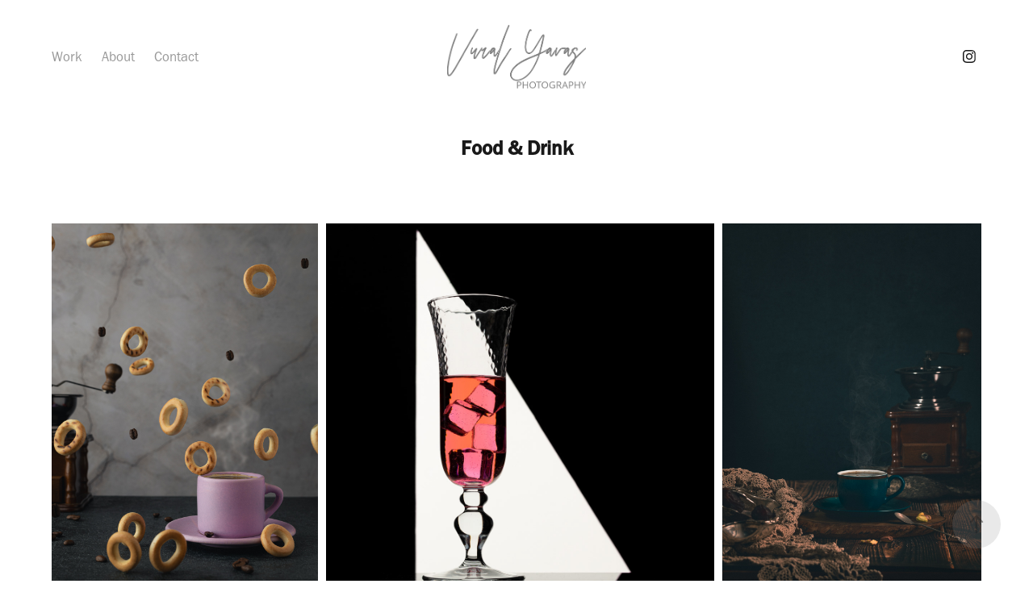

--- FILE ---
content_type: text/html; charset=utf-8
request_url: https://vuralyavas.com/food-photography
body_size: 13508
content:
<!DOCTYPE HTML>
<html lang="en-US">
<head>
  <meta charset="UTF-8" />
  <meta name="viewport" content="width=device-width, initial-scale=1" />
      <meta name="keywords"  content="parents photography istanbul,parents photography izmir,parents photography ankara,parents photography adana,parents photography antalya,parents photography çeşme,parents photography cesme,parents photography europe,parents photography turkey,parents photography middle,east parents photographer,istanbul parents photographer,izmir parents photographer,ankara parents photographer,adana parents photographer,antalya parents photographer,çeşme parents photographer,cesme parents photographer,europe parents photographer,turkey parents photographer,middle east parents,photo istanbul parents,photo izmir parents,photo ankara parents,photo adana parents,photo antalya parents,photo çeşme parents,photo cesme parents,photo europe parents,photo turkey parents,photo middle east,parents photos istanbul,parents photos izmir,parents photos ankara,parents photos adana,parents photos antalya,parents photos çeşme,parents photos cesme,parents photos europe,parents photos turkey,parents photos middle,east parents portrait,istanbul parents portrait,izmir parents portrait,ankara parents portrait,adana parents portrait,antalya parents portrait,çeşme parents portrait,cesme parents portrait,europe parents portrait,turkey parents portrait,portraits istanbul parents,portraits izmir parents,portraits ankara parents,portraits adana parents,portraits antalya parents,portraits çeşme parents,portraits cesme parents,portraits europe parents,portraits turkey parents,portraits middle east,parents session istanbul,parents session izmir,parents session ankara,parents session adana,parents session antalya,parents session çeşme,parents session cesme,parents session europe,parents session turkey,parents session middle,east parents shooting,istanbul parents shooting,izmir parents shooting,ankara parents shooting,adana parents shooting,antalya parents shooting,çeşme parents shooting,cesme parents shooting,europe parents shooting,turkey parents shooting,middle east family,photography istanbul family,photography izmir family,photography ankara family,photography adana family,photography antalya family,photography çeşme family,photography cesme family,photography europe family,photography turkey family,photography middle east,family photographer istanbul,family photographer izmir,family photographer ankara,family photographer adana,family photographer antalya,family photographer çeşme,family photographer cesme,family photographer europe,family photographer turkey,family photographer middle,east family photo,istanbul family photo,izmir family photo,ankara family photo,adana family photo,antalya family photo,çeşme family photo,cesme family photo,europe family photo,turkey family photo,photos istanbul family,photos izmir family,photos ankara family,photos adana family,photos antalya family,photos çeşme family,photos cesme family,photos europe family,photos turkey family,photos middle east,family portrait istanbul,family portrait izmir,family portrait ankara,family portrait adana,family portrait antalya,family portrait çeşme,family portrait cesme,family portrait europe,family portrait turkey,family portrait middle,east family portraits,istanbul family portraits,izmir family portraits,ankara family portraits,adana family portraits,antalya family portraits,çeşme family portraits,cesme family portraits,europe family portraits,turkey family portraits,session istanbul family,session izmir family,session ankara family,session adana family,session antalya family,session çeşme family,session cesme family,session europe family,session turkey family,session middle east,family shooting istanbul,family shooting izmir,family shooting ankara,family shooting adana,family shooting antalya,family shooting çeşme,family shooting cesme,family shooting europe,family shooting turkey,family shooting middle,east portraiture photography,istanbul portraiture photography,izmir portraiture photography,ankara portraiture photography,adana portraiture photography,antalya portraiture photography,çeşme portraiture photography,cesme portraiture photography,europe portraiture photography,turkey portraiture photography,middle east portraiture,photographer istanbul portraiture,photographer izmir portraiture,photographer ankara portraiture,photographer adana portraiture,photographer antalya portraiture,photographer çeşme portraiture,photographer cesme portraiture,photographer europe portraiture,photographer turkey portraiture,photographer middle east,portraiture photo istanbul,portraiture photo izmir,portraiture photo ankara,portraiture photo adana,portraiture photo antalya,portraiture photo çeşme,portraiture photo cesme,portraiture photo europe,portraiture photo turkey,portraiture photo middle,east portraiture photos,istanbul portraiture photos,izmir portraiture photos,ankara portraiture photos,adana portraiture photos,antalya portraiture photos,çeşme portraiture photos,cesme portraiture photos,europe portraiture photos,turkey portraiture photos,portrait istanbul portraiture,portrait izmir portraiture,portrait ankara portraiture,portrait adana portraiture,portrait antalya portraiture,portrait çeşme portraiture,portrait cesme portraiture,portrait europe portraiture,portrait turkey portraiture,portrait middle east,portraiture portraits istanbul,portraiture portraits izmir,portraiture portraits ankara,portraiture portraits adana,portraiture portraits antalya,portraiture portraits çeşme,portraiture portraits cesme,portraiture portraits europe,portraiture portraits turkey,portraiture portraits middle,east portraiture session,istanbul portraiture session,izmir portraiture session,ankara portraiture session,adana portraiture session,antalya portraiture session,çeşme portraiture session,cesme portraiture session,europe portraiture session,turkey portraiture session,shooting istanbul portraiture,shooting izmir portraiture,shooting ankara portraiture,shooting adana portraiture,shooting antalya portraiture,shooting çeşme portraiture,shooting cesme portraiture,shooting europe portraiture,shooting turkey portraiture,shooting middle east,street photography istanbul,street photography izmir,street photography ankara,street photography adana,street photography antalya,street photography çeşme,street photography cesme,street photography europe,street photography turkey,street photography middle,east street photographer,istanbul street photographer,izmir street photographer,ankara street photographer,adana street photographer,antalya street photographer,çeşme street photographer,cesme street photographer,europe street photographer,turkey street photographer,middle east street,photo istanbul street,photo izmir street,photo ankara street,photo adana street,photo antalya street,photo çeşme street,photo cesme street,photo europe street,photo turkey street,street photos istanbul,street photos izmir,street photos ankara,street photos adana,street photos antalya,street photos çeşme,street photos cesme,street photos europe,street photos turkey,street photos middle,east street portrait,istanbul street portrait,izmir street portrait,ankara street portrait,adana street portrait,antalya street portrait,çeşme street portrait,cesme street portrait,europe street portrait,turkey street portrait,portraits istanbul street,portraits izmir street,portraits ankara street,portraits adana street,portraits antalya street,portraits çeşme street,portraits cesme street,portraits europe street,portraits turkey street,street session istanbul,street session izmir,street session ankara,street session adana,street session antalya,street session çeşme,street session cesme,street session europe,street session turkey,street session middle,east street shooting,istanbul street shooting,izmir street shooting,ankara street shooting,adana street shooting,antalya street shooting,çeşme street shooting,cesme street shooting,europe street shooting,turkey street shooting,middle east product,photography istanbul product,photography izmir product,photography ankara product,photography adana product,photography antalya product,photography çeşme product,photography cesme product,photography europe product,photography turkey product,product photographer istanbul,product photographer izmir,product photographer ankara,product photographer adana,product photographer antalya,product photographer çeşme,product photographer cesme,product photographer europe,product photographer turkey,product photographer middle,east product photo,istanbul product photo,izmir product photo,ankara product photo,adana product photo,antalya product photo,çeşme product photo,cesme product photo,europe product photo,turkey product photo,photos istanbul product,photos izmir product,photos ankara product,photos adana product,photos antalya product,photos çeşme product,photos cesme product,photos europe product,photos turkey product,product portrait istanbul,product portrait izmir,product portrait ankara,product portrait adana,product portrait antalya,product portrait çeşme,product portrait cesme,product portrait europe,product portrait turkey,product portrait middle,east product portraits,istanbul product portraits,izmir product portraits,ankara product portraits,adana product portraits,antalya product portraits,çeşme product portraits,cesme product portraits,europe product portraits,turkey product portraits,session istanbul product,session izmir product,session ankara product,session adana product,session antalya product,session çeşme product,session cesme product,session europe product,session turkey product,product shooting istanbul,product shooting izmir,product shooting ankara,product shooting adana,product shooting antalya,product shooting çeşme,product shooting cesme,product shooting europe,product shooting turkey,product shooting middle,east still life,photography istanbul still,life photography izmir,still life photography,ankara still life,photography adana still,life photography antalya,çeşme still life,photography cesme still,life photography europe,turkey still life,still life photographer,istanbul still life,photographer izmir still,life photographer ankara,adana still life,photographer antalya still,life photographer çeşme,cesme still life,photographer europe still,life photographer turkey,middle east still,life photo istanbul,still life photo,izmir still life,photo ankara still,life photo adana,antalya still life,photo çeşme still,life photo cesme,europe still life,photo turkey still,life photo middle,photos istanbul still,life photos izmir,still life photos,photos adana still,life photos antalya,photos cesme still,life photos europe,still life portrait,portrait izmir still,life portrait ankara,portrait antalya still,life portrait çeşme,portrait europe still,life portrait turkey,life portraits istanbul,still life portraits,portraits ankara still,life portraits adana,portraits çeşme still,life portraits cesme,portraits turkey still,life portraits middle,session istanbul still,life session izmir,still life session,session adana still,life session antalya,session cesme still,life session europe,still life shooting,shooting izmir still,life shooting ankara,shooting antalya still,life shooting çeşme,shooting europe still,life shooting turkey,middle east wedding,photography istanbul wedding,photography izmir wedding,photography ankara wedding,photography adana wedding,photography antalya wedding,photography çeşme wedding,photography cesme wedding,photography europe wedding,photography turkey wedding,wedding photographer istanbul,wedding photographer izmir,wedding photographer ankara,wedding photographer adana,wedding photographer antalya,wedding photographer çeşme,wedding photographer cesme,wedding photographer europe,wedding photographer turkey,wedding photographer middle,east wedding photo,istanbul wedding photo,izmir wedding photo,ankara wedding photo,adana wedding photo,antalya wedding photo,çeşme wedding photo,cesme wedding photo,europe wedding photo,turkey wedding photo,photos istanbul wedding,photos izmir wedding,photos ankara wedding,photos adana wedding,photos antalya wedding,photos çeşme wedding,photos cesme wedding,photos europe wedding,photos turkey wedding,wedding portrait istanbul,wedding portrait izmir,wedding portrait ankara,wedding portrait adana,wedding portrait antalya,wedding portrait çeşme,wedding portrait cesme,wedding portrait europe,wedding portrait turkey,wedding portrait middle,east wedding portraits,istanbul wedding portraits,izmir wedding portraits,ankara wedding portraits,adana wedding portraits,antalya wedding portraits,çeşme wedding portraits,cesme wedding portraits,europe wedding portraits,turkey wedding portraits,session istanbul wedding,session izmir wedding,session ankara wedding,session adana wedding,session antalya wedding,session çeşme wedding,session cesme wedding,session europe wedding,session turkey wedding,wedding shooting istanbul,wedding shooting izmir,wedding shooting ankara,wedding shooting adana,wedding shooting antalya,wedding shooting çeşme,wedding shooting cesme,wedding shooting europe,wedding shooting turkey,wedding shooting middle,east freelance photography,istanbul freelance photography,izmir freelance photography,ankara freelance photography,adana freelance photography,antalya freelance photography,çeşme freelance photography,cesme freelance photography,europe freelance photography,turkey freelance photography,middle east freelance,photographer istanbul freelance,photographer izmir freelance,photographer ankara freelance,photographer adana freelance,photographer antalya freelance,photographer çeşme freelance,photographer cesme freelance,photographer europe freelance,photographer turkey freelance,freelance photo istanbul,freelance photo izmir,freelance photo ankara,freelance photo adana,freelance photo antalya,freelance photo çeşme,freelance photo cesme,freelance photo europe,freelance photo turkey,freelance photo middle,east freelance photos,istanbul freelance photos,izmir freelance photos,ankara freelance photos,adana freelance photos,antalya freelance photos,çeşme freelance photos,cesme freelance photos,europe freelance photos,turkey freelance photos,portrait istanbul freelance,portrait izmir freelance,portrait ankara freelance,portrait adana freelance,portrait antalya freelance,portrait çeşme freelance,portrait cesme freelance,portrait europe freelance,portrait turkey freelance,freelance portraits istanbul,freelance portraits izmir,freelance portraits ankara,freelance portraits adana,freelance portraits antalya,freelance portraits çeşme,freelance portraits cesme,freelance portraits europe,freelance portraits turkey,freelance portraits middle,east freelance session,istanbul freelance session,izmir freelance session,ankara freelance session,adana freelance session,antalya freelance session,çeşme freelance session,cesme freelance session,europe freelance session,turkey freelance session,shooting istanbul freelance,shooting izmir freelance,shooting ankara freelance,shooting adana freelance,shooting antalya freelance,shooting çeşme freelance,shooting cesme freelance,shooting europe freelance,shooting turkey freelance,headshot photography istanbul,headshot photography izmir,headshot photography ankara,headshot photography adana,headshot photography antalya,headshot photography çeşme,headshot photography cesme,headshot photography europe,headshot photography turkey,headshot photography middle,east headshot photographer,istanbul headshot photographer,izmir headshot photographer,ankara headshot photographer,adana headshot photographer,antalya headshot photographer,çeşme headshot photographer,cesme headshot photographer,europe headshot photographer,turkey headshot photographer,middle east headshot,photo istanbul headshot,photo izmir headshot,photo ankara headshot,photo adana headshot,photo antalya headshot,photo çeşme headshot,photo cesme headshot,photo europe headshot,photo turkey headshot,headshot photos istanbul,headshot photos izmir,headshot photos ankara,headshot photos adana,headshot photos antalya,headshot photos çeşme,headshot photos cesme,headshot photos europe,headshot photos turkey,headshot photos middle,east headshot portrait,istanbul headshot portrait,izmir headshot portrait,ankara headshot portrait,adana headshot portrait,antalya headshot portrait,çeşme headshot portrait,cesme headshot portrait,europe headshot portrait,turkey headshot portrait,portraits istanbul headshot,portraits izmir headshot,portraits ankara headshot,portraits adana headshot,portraits antalya headshot,portraits çeşme headshot,portraits cesme headshot,portraits europe headshot,portraits turkey headshot,headshot session istanbul,headshot session izmir,headshot session ankara,headshot session adana,headshot session antalya,headshot session çeşme,headshot session cesme,headshot session europe,headshot session turkey,headshot session middle,east headshot shooting,istanbul headshot shooting,izmir headshot shooting,ankara headshot shooting,adana headshot shooting,antalya headshot shooting,çeşme headshot shooting,cesme headshot shooting,europe headshot shooting,turkey headshot shooting,middle east corporate,business photography istanbul,corporate business photography,izmir corporate business,photography ankara corporate,business photography adana,antalya corporate business,photography çeşme corporate,business photography cesme,europe corporate business,photography turkey corporate,business photography middle,east corporate business,photographer istanbul corporate,business photographer izmir,corporate business photographer,ankara corporate business,photographer adana corporate,business photographer antalya,çeşme corporate business,photographer cesme corporate,business photographer europe,turkey corporate business,corporate business photo,istanbul corporate business,photo izmir corporate,business photo ankara,adana corporate business,photo antalya corporate,business photo çeşme,cesme corporate business,photo europe corporate,business photo turkey,business photos istanbul,corporate business photos,photos ankara corporate,business photos adana,photos çeşme corporate,business photos cesme,photos turkey corporate,business photos middle,portrait istanbul corporate,business portrait izmir,corporate business portrait,portrait adana corporate,business portrait antalya,portrait cesme corporate,business portrait europe,corporate business portraits,portraits izmir corporate,business portraits ankara,portraits antalya corporate,business portraits çeşme,portraits europe corporate,business portraits turkey,business session istanbul,corporate business session,session ankara corporate,business session adana,session çeşme corporate,business session cesme,session turkey corporate,business session middle,shooting istanbul corporate,business shooting izmir,corporate business shooting,shooting adana corporate,business shooting antalya,shooting cesme corporate,business shooting europe,vuralyavas photography,vural yavas photography,vural yavas photo,fotoğraf,vural yavaş fotoğraf,vural yavaş fotoğrafçılık,vural yavas fotoğrafçı,istanbul vural yavas,photography izmir vural,yavas photography ankara,adana vural yavas,photography antalya vural,yavas photography çeşme,cesme vural yavas,photography europe vural,yavas photography turkey,middle east vural,yavas photographer istanbul,vural yavas photographer,izmir vural yavas,photographer ankara vural,yavas photographer adana,antalya vural yavas,photographer çeşme vural,yavas photographer cesme,europe vural yavas,photographer turkey vural,yavas photographer middle,east vural yavas,photo istanbul vural,yavas photo izmir,ankara vural yavas,photo adana vural,yavas photo antalya,çeşme vural yavas,photo cesme vural,yavas photo europe,turkey vural yavas,vural yavas fotoğraf,fotoğraf izmir vural,yavas fotoğraf ankara,fotoğraf antalya vural,yavas fotoğraf çeşme,fotoğraf europe vural,yavas fotoğraf turkey,yavas fotoğrafçı istanbul,fotoğrafçı ankara vural,yavas fotoğrafçı adana,fotoğrafçı çeşme vural,yavas fotoğrafçı cesme,fotoğrafçı turkey vural,yavas fotoğrafçı middle,fotoğrafçılık istanbul vural,yavas fotoğrafçılık izmir,vural yavas fotoğrafçılık,fotoğrafçılık adana vural,yavas fotoğrafçılık antalya,fotoğrafçılık cesme vural,yavas fotoğrafçılık europe,fotoğrafçılık middle east,vural yavas foto,foto izmir vural,yavas foto ankara,foto antalya vural,yavas foto çeşme,foto europe vural,yavas foto turkey,yavaş photography istanbul,vural yavaş photography,izmir vural yavaş,photography ankara vural,yavaş photography adana,antalya vural yavaş,photography çeşme vural,yavaş photography cesme,europe vural yavaş,photography turkey vural,yavaş photography middle,east vural yavaş,photographer istanbul vural,yavaş photographer izmir,vural yavaş photographer,ankara vural yavaş,photographer adana vural,yavaş photographer antalya,çeşme vural yavaş,photographer cesme vural,yavaş photographer europe,turkey vural yavaş,vural yavaş photo,istanbul vural yavaş,photo izmir vural,yavaş photo ankara,adana vural yavaş,photo antalya vural,yavaş photo çeşme,cesme vural yavaş,photo europe vural,yavaş photo turkey,yavaş fotoğraf istanbul,fotoğraf ankara vural,yavaş fotoğraf adana,fotoğraf çeşme vural,yavaş fotoğraf cesme,fotoğraf turkey vural,yavaş fotoğraf middle,fotoğrafçı istanbul vural,yavaş fotoğrafçı izmir,vural yavaş fotoğrafçı,fotoğrafçı adana vural,yavaş fotoğrafçı antalya,fotoğrafçı cesme vural,yavaş fotoğrafçı europe,fotoğrafçı middle east,fotoğrafçılık izmir vural,yavaş fotoğrafçılık ankara,fotoğrafçılık antalya vural,yavaş fotoğrafçılık çeşme,fotoğrafçılık europe vural,yavaş fotoğrafçılık turkey,yavaş foto istanbul,vural yavaş foto,foto ankara vural,yavaş foto adana,foto çeşme vural,yavaş foto cesme,foto turkey vural,yavaş foto middle,east vuralyavas photography,istanbul vuralyavas photography,izmir vuralyavas photography,ankara vuralyavas photography,adana vuralyavas photography,antalya vuralyavas photography,çeşme vuralyavas photography,cesme vuralyavas photography,europe vuralyavas photography,turkey vuralyavas photography,middle east vuralyavas,photographer istanbul vuralyavas,photographer izmir vuralyavas,photographer ankara vuralyavas,photographer adana vuralyavas,photographer antalya vuralyavas,photographer çeşme vuralyavas,photographer cesme vuralyavas,photographer europe vuralyavas,photographer turkey vuralyavas,vuralyavas photo istanbul,vuralyavas photo izmir,vuralyavas photo ankara,vuralyavas photo adana,vuralyavas photo antalya,vuralyavas photo çeşme,vuralyavas photo cesme,vuralyavas photo europe,vuralyavas photo turkey,vuralyavas photo middle,east vuralyavas fotoğraf,istanbul vuralyavas fotoğraf,izmir vuralyavas fotoğraf,ankara vuralyavas fotoğraf,adana vuralyavas fotoğraf,antalya vuralyavas fotoğraf,çeşme vuralyavas fotoğraf,cesme vuralyavas fotoğraf,europe vuralyavas fotoğraf,turkey vuralyavas fotoğraf,fotoğrafçı istanbul vuralyavas,fotoğrafçı izmir vuralyavas,fotoğrafçı ankara vuralyavas,fotoğrafçı adana vuralyavas,fotoğrafçı antalya vuralyavas,fotoğrafçı çeşme vuralyavas,fotoğrafçı cesme vuralyavas,fotoğrafçı europe vuralyavas,fotoğrafçı turkey vuralyavas,vuralyavas fotoğrafçılık istanbul,vuralyavas fotoğrafçılık izmir,vuralyavas fotoğrafçılık ankara,vuralyavas fotoğrafçılık adana,vuralyavas fotoğrafçılık antalya,vuralyavas fotoğrafçılık çeşme,vuralyavas fotoğrafçılık cesme,vuralyavas fotoğrafçılık europe,vuralyavas fotoğrafçılık turkey,vuralyavas fotoğrafçılık middle,east vuralyavas foto,istanbul vuralyavas foto,izmir vuralyavas foto,ankara vuralyavas foto,adana vuralyavas foto,antalya vuralyavas foto,çeşme vuralyavas foto,cesme vuralyavas foto,europe vuralyavas foto,turkey vuralyavas foto,middle east vry,photography istanbul vry,photography izmir vry,photography ankara vry,photography adana vry,photography antalya vry,photography çeşme vry,photography cesme vry,photography europe vry,photography turkey vry,vry photographer istanbul,vry photographer izmir,vry photographer ankara,vry photographer adana,vry photographer antalya,vry photographer çeşme,vry photographer cesme,vry photographer europe,vry photographer turkey,vry photographer middle,east vry photo,istanbul vry photo,izmir vry photo,ankara vry photo,adana vry photo,antalya vry photo,çeşme vry photo,cesme vry photo,europe vry photo,turkey vry photo,fotoğraf istanbul vry,fotoğraf izmir vry,fotoğraf ankara vry,fotoğraf adana vry,fotoğraf antalya vry,fotoğraf çeşme vry,fotoğraf cesme vry,fotoğraf europe vry,fotoğraf turkey vry,fotoğraf middle east,vry fotoğrafçı istanbul,vry fotoğrafçı izmir,vry fotoğrafçı ankara,vry fotoğrafçı adana,vry fotoğrafçı antalya,vry fotoğrafçı çeşme,vry fotoğrafçı cesme,vry fotoğrafçı europe,vry fotoğrafçı turkey,vry fotoğrafçı middle,east vry fotoğrafçılık,istanbul vry fotoğrafçılık,izmir vry fotoğrafçılık,ankara vry fotoğrafçılık,adana vry fotoğrafçılık,antalya vry fotoğrafçılık,çeşme vry fotoğrafçılık,cesme vry fotoğrafçılık,europe vry fotoğrafçılık,turkey vry fotoğrafçılık,foto istanbul vry,foto izmir vry,foto ankara vry,foto adana vry,foto antalya vry,foto çeşme vry,foto cesme vry,foto europe vry,foto turkey vry,foto middle east,düğün fotoğraf istanbul,düğün fotoğraf türkiye,düğün fotoğraf adana,düğün fotoğraf antalya,düğün fotoğraf ankara,düğün fotoğraf izmir,düğün fotoğraf bakırköy,düğün fotoğraf zeytinburnu,düğün fotoğraf ataköy,düğün fotoğraf yeşilköy,düğün fotoğraf kadıköy,düğün fotoğraf beşiktaş,düğün fotoğraf florya,düğün fotoğraf avcılar,düğün fotoğrafçılık istanbul,düğün fotoğrafçılık türkiye,düğün fotoğrafçılık adana,düğün fotoğrafçılık antalya,düğün fotoğrafçılık ankara,düğün fotoğrafçılık izmir,düğün fotoğrafçılık bakırköy,düğün fotoğrafçılık zeytinburnu,düğün fotoğrafçılık ataköy,düğün fotoğrafçılık yeşilköy,düğün fotoğrafçılık kadıköy,düğün fotoğrafçılık beşiktaş,düğün fotoğrafçılık florya,düğün fotoğrafçılık avcılar,portre fotoğraf istanbul,portre fotoğraf türkiye,portre fotoğraf adana,portre fotoğraf antalya,portre fotoğraf ankara,portre fotoğraf izmir,portre fotoğraf bakırköy,portre fotoğraf zeytinburnu,portre fotoğraf ataköy,portre fotoğraf yeşilköy,portre fotoğraf kadıköy,portre fotoğraf beşiktaş,portre fotoğraf florya,portre fotoğraf avcılar,portre fotoğrafçılık istanbul,portre fotoğrafçılık türkiye,portre fotoğrafçılık adana,portre fotoğrafçılık antalya,portre fotoğrafçılık ankara,portre fotoğrafçılık izmir,portre fotoğrafçılık bakırköy,portre fotoğrafçılık zeytinburnu,portre fotoğrafçılık ataköy,portre fotoğrafçılık yeşilköy,portre fotoğrafçılık kadıköy,portre fotoğrafçılık beşiktaş,portre fotoğrafçılık florya,portre fotoğrafçılık avcılar,doğum fotoğraf istanbul,doğum fotoğraf türkiye,doğum fotoğraf adana,doğum fotoğraf antalya,doğum fotoğraf ankara,doğum fotoğraf izmir,doğum fotoğraf bakırköy,doğum fotoğraf zeytinburnu,doğum fotoğraf ataköy,doğum fotoğraf yeşilköy,doğum fotoğraf kadıköy,doğum fotoğraf beşiktaş,doğum fotoğraf florya,doğum fotoğraf avcılar,doğum fotoğrafçılık istanbul,doğum fotoğrafçılık türkiye,doğum fotoğrafçılık adana,doğum fotoğrafçılık antalya,doğum fotoğrafçılık ankara,doğum fotoğrafçılık izmir,doğum fotoğrafçılık bakırköy,doğum fotoğrafçılık zeytinburnu,doğum fotoğrafçılık ataköy,doğum fotoğrafçılık yeşilköy,doğum fotoğrafçılık kadıköy,doğum fotoğrafçılık beşiktaş,doğum fotoğrafçılık florya,doğum fotoğrafçılık avcılar,düğün fotoğrafçı istanbul,düğün fotoğrafçı izmir,düğün fotoğrafçı adana,düğün fotoğrafçı çeşme,düğün fotoğrafçı antalya,düğün fotoğrafçı bakırköy,düğün fotoğrafçı florya,düğün fotoğrafçı yeşilköy,düğün fotoğrafçı zeytinburnu,düğün fotoğrafçı ataköy,düğün fotoğrafçı bahçelievler,düğün fotoğrafçı halkalı,düğün fotoğrafçı küçükçekmece,düğün fotoğrafçı avcılar,düğün fotoğrafçı ambarlı,düğün fotoğrafçısı istanbul,düğün fotoğrafçısı izmir,düğün fotoğrafçısı adana,düğün fotoğrafçısı çeşme,düğün fotoğrafçısı antalya,düğün fotoğrafçısı bakırköy,düğün fotoğrafçısı florya,düğün fotoğrafçısı yeşilköy,düğün fotoğrafçısı zeytinburnu,düğün fotoğrafçısı ataköy,düğün fotoğrafçısı bahçelievler,düğün fotoğrafçısı halkalı,düğün fotoğrafçısı küçükçekmece,düğün fotoğrafçısı avcılar,düğün fotoğrafçısı ambarlı,düğün fotoğrafçılık çeşme,düğün fotoğrafçılık bahçelievler,düğün fotoğrafçılık halkalı,düğün fotoğrafçılık küçükçekmece,düğün fotoğrafçılık ambarlı,düğün fotoğrafçılığı istanbul,düğün fotoğrafçılığı izmir,düğün fotoğrafçılığı adana,düğün fotoğrafçılığı çeşme,düğün fotoğrafçılığı antalya,düğün fotoğrafçılığı bakırköy,düğün fotoğrafçılığı florya,düğün fotoğrafçılığı yeşilköy,düğün fotoğrafçılığı zeytinburnu,düğün fotoğrafçılığı ataköy,düğün fotoğrafçılığı bahçelievler,düğün fotoğrafçılığı halkalı,düğün fotoğrafçılığı küçükçekmece,düğün fotoğrafçılığı avcılar,düğün fotoğrafçılığı ambarlı,nişan fotoğrafçı istanbul,nişan fotoğrafçı izmir,nişan fotoğrafçı adana,nişan fotoğrafçı çeşme,nişan fotoğrafçı antalya,nişan fotoğrafçı bakırköy,nişan fotoğrafçı florya,nişan fotoğrafçı yeşilköy,nişan fotoğrafçı zeytinburnu,nişan fotoğrafçı ataköy,nişan fotoğrafçı bahçelievler,nişan fotoğrafçı halkalı,nişan fotoğrafçı küçükçekmece,nişan fotoğrafçı avcılar,nişan fotoğrafçı ambarlı,nişan fotoğrafçısı istanbul,nişan fotoğrafçısı izmir,nişan fotoğrafçısı adana,nişan fotoğrafçısı çeşme,nişan fotoğrafçısı antalya,nişan fotoğrafçısı bakırköy,nişan fotoğrafçısı florya,nişan fotoğrafçısı yeşilköy,nişan fotoğrafçısı zeytinburnu,nişan fotoğrafçısı ataköy,nişan fotoğrafçısı bahçelievler,nişan fotoğrafçısı halkalı,nişan fotoğrafçısı küçükçekmece,nişan fotoğrafçısı avcılar,nişan fotoğrafçısı ambarlı,nişan fotoğrafçılık istanbul,nişan fotoğrafçılık izmir,nişan fotoğrafçılık adana,nişan fotoğrafçılık çeşme,nişan fotoğrafçılık antalya,nişan fotoğrafçılık bakırköy,nişan fotoğrafçılık florya,nişan fotoğrafçılık yeşilköy,nişan fotoğrafçılık zeytinburnu,nişan fotoğrafçılık ataköy,nişan fotoğrafçılık bahçelievler,nişan fotoğrafçılık halkalı,nişan fotoğrafçılık küçükçekmece,nişan fotoğrafçılık avcılar,nişan fotoğrafçılık ambarlı,nişan fotoğrafçılığı istanbul,nişan fotoğrafçılığı izmir,nişan fotoğrafçılığı adana,nişan fotoğrafçılığı çeşme,nişan fotoğrafçılığı antalya,nişan fotoğrafçılığı bakırköy,nişan fotoğrafçılığı florya,nişan fotoğrafçılığı yeşilköy,nişan fotoğrafçılığı zeytinburnu,nişan fotoğrafçılığı ataköy,nişan fotoğrafçılığı bahçelievler,nişan fotoğrafçılığı halkalı,nişan fotoğrafçılığı küçükçekmece,nişan fotoğrafçılığı avcılar,nişan fotoğrafçılığı ambarlı,düğün ve nişan,fotoğrafçı istanbul düğün,ve nişan fotoğrafçı,izmir düğün ve,fotoğrafçı çeşme düğün,antalya düğün ve,fotoğrafçı florya düğün,yeşilköy düğün ve,fotoğrafçı ataköy düğün,bahçelievler düğün ve,fotoğrafçı küçükçekmece düğün,avcılar düğün ve,fotoğrafçısı istanbul düğün,ve nişan fotoğrafçısı,fotoğrafçısı çeşme düğün,fotoğrafçısı florya düğün,fotoğrafçısı ataköy düğün,fotoğrafçısı küçükçekmece düğün,fotoğrafçılık istanbul düğün,ve nişan fotoğrafçılık,fotoğrafçılık çeşme düğün,fotoğrafçılık florya düğün,fotoğrafçılık ataköy düğün,fotoğrafçılık küçükçekmece düğün,fotoğrafçılığı istanbul düğün,ve nişan fotoğrafçılığı,fotoğrafçılığı çeşme düğün,fotoğrafçılığı florya düğün,fotoğrafçılığı ataköy düğün,fotoğrafçılığı küçükçekmece düğün" />
      <meta name="description"  content="Vural Yavas, freelance photographer Istanbul | Turkey" />
      <meta name="twitter:card"  content="summary_large_image" />
      <meta name="twitter:site"  content="@AdobePortfolio" />
      <meta  property="og:title" content="Vural Yavas Photograpy - Food &amp; Drink" />
      <meta  property="og:description" content="Vural Yavas, freelance photographer Istanbul | Turkey" />
      <meta  property="og:image" content="https://cdn.myportfolio.com/921c15f07e1ee0913639aa15ef51b502/24734f3c-a101-43e4-ba02-25f394f1dc02_rwc_0x0x1080x1080x1080.png?h=7a43ae2e92e93ef8814d1ae4fd6a1c73" />
        <link rel="icon" href="https://cdn.myportfolio.com/921c15f07e1ee0913639aa15ef51b502/1c030e93-34ba-4ec7-a68a-f66082f805cd_carw_1x1x32.png?h=1fee03f37567276a5c6e326d97e14e78" />
        <link rel="apple-touch-icon" href="https://cdn.myportfolio.com/921c15f07e1ee0913639aa15ef51b502/39e0ecfa-e960-4f4e-8983-4efa9c5f01df_carw_1x1x180.png?h=55c57172330a7cc18c5168ccabdbd356" />
      <link rel="stylesheet" href="/dist/css/main.css" type="text/css" />
      <link rel="stylesheet" href="https://cdn.myportfolio.com/921c15f07e1ee0913639aa15ef51b502/933b3a9a977252a797c0deb6434ccf721761303522.css?h=8b3b5f1d19c01bc7d4566b45fa7a163c" type="text/css" />
    <link rel="canonical" href="https://vuralyavas.com/food-photography" />
      <title>Vural Yavas Photograpy - Food &amp; Drink</title>
    <script type="text/javascript" src="//use.typekit.net/ik/eE_lP9yj67XPcW-ozNN5CVnTlD09ZpxhkJ4pf1vORt6fec3JGLGmIKvDFQqawQFLFQsRFQ9DZeIu5AJhwA4qFA93ZA4cZRbU5QbkwDiKwRwoZA9aZAbUwsGMJ6scjcZXJ6saZa81H6qJvewbMg6IJMI7fbRUjUMMeM96MPGHfJ2nMsMgeMw6MZMgtjWy3bj.js?cb=35f77bfb8b50944859ea3d3804e7194e7a3173fb" async onload="
    try {
      window.Typekit.load();
    } catch (e) {
      console.warn('Typekit not loaded.');
    }
    "></script>
</head>
  <body class="transition-enabled">  <div class='page-background-video page-background-video-with-panel'>
  </div>
  <div class="js-responsive-nav">
    <div class="responsive-nav has-social">
      <div class="responsive-nav__contents">
        <div class="close-responsive-click-area js-close-responsive-nav">
          <div class="close-responsive-button"></div>
        </div>
            <nav class="nav-container" data-hover-hint="nav" data-hover-hint-placement="bottom-start">
                <div class="gallery-title"><a href="/work" >Work</a></div>
      <div class="page-title">
        <a href="/about" >About</a>
      </div>
      <div class="page-title">
        <a href="/contact" >Contact</a>
      </div>
            </nav>
          <div class="social pf-nav-social" data-context="theme.nav" data-hover-hint="navSocialIcons" data-hover-hint-placement="bottom-start">
            <ul>
                    <li>
                      <a href="https://www.instagram.com/vuralyavas/" target="_blank">
                        <svg version="1.1" id="Layer_1" xmlns="http://www.w3.org/2000/svg" xmlns:xlink="http://www.w3.org/1999/xlink" viewBox="0 0 30 24" style="enable-background:new 0 0 30 24;" xml:space="preserve" class="icon">
                        <g>
                          <path d="M15,5.4c2.1,0,2.4,0,3.2,0c0.8,0,1.2,0.2,1.5,0.3c0.4,0.1,0.6,0.3,0.9,0.6c0.3,0.3,0.5,0.5,0.6,0.9
                            c0.1,0.3,0.2,0.7,0.3,1.5c0,0.8,0,1.1,0,3.2s0,2.4,0,3.2c0,0.8-0.2,1.2-0.3,1.5c-0.1,0.4-0.3,0.6-0.6,0.9c-0.3,0.3-0.5,0.5-0.9,0.6
                            c-0.3,0.1-0.7,0.2-1.5,0.3c-0.8,0-1.1,0-3.2,0s-2.4,0-3.2,0c-0.8,0-1.2-0.2-1.5-0.3c-0.4-0.1-0.6-0.3-0.9-0.6
                            c-0.3-0.3-0.5-0.5-0.6-0.9c-0.1-0.3-0.2-0.7-0.3-1.5c0-0.8,0-1.1,0-3.2s0-2.4,0-3.2c0-0.8,0.2-1.2,0.3-1.5c0.1-0.4,0.3-0.6,0.6-0.9
                            c0.3-0.3,0.5-0.5,0.9-0.6c0.3-0.1,0.7-0.2,1.5-0.3C12.6,5.4,12.9,5.4,15,5.4 M15,4c-2.2,0-2.4,0-3.3,0c-0.9,0-1.4,0.2-1.9,0.4
                            c-0.5,0.2-1,0.5-1.4,0.9C7.9,5.8,7.6,6.2,7.4,6.8C7.2,7.3,7.1,7.9,7,8.7C7,9.6,7,9.8,7,12s0,2.4,0,3.3c0,0.9,0.2,1.4,0.4,1.9
                            c0.2,0.5,0.5,1,0.9,1.4c0.4,0.4,0.9,0.7,1.4,0.9c0.5,0.2,1.1,0.3,1.9,0.4c0.9,0,1.1,0,3.3,0s2.4,0,3.3,0c0.9,0,1.4-0.2,1.9-0.4
                            c0.5-0.2,1-0.5,1.4-0.9c0.4-0.4,0.7-0.9,0.9-1.4c0.2-0.5,0.3-1.1,0.4-1.9c0-0.9,0-1.1,0-3.3s0-2.4,0-3.3c0-0.9-0.2-1.4-0.4-1.9
                            c-0.2-0.5-0.5-1-0.9-1.4c-0.4-0.4-0.9-0.7-1.4-0.9c-0.5-0.2-1.1-0.3-1.9-0.4C17.4,4,17.2,4,15,4L15,4L15,4z"/>
                          <path d="M15,7.9c-2.3,0-4.1,1.8-4.1,4.1s1.8,4.1,4.1,4.1s4.1-1.8,4.1-4.1S17.3,7.9,15,7.9L15,7.9z M15,14.7c-1.5,0-2.7-1.2-2.7-2.7
                            c0-1.5,1.2-2.7,2.7-2.7s2.7,1.2,2.7,2.7C17.7,13.5,16.5,14.7,15,14.7L15,14.7z"/>
                          <path d="M20.2,7.7c0,0.5-0.4,1-1,1s-1-0.4-1-1s0.4-1,1-1S20.2,7.2,20.2,7.7L20.2,7.7z"/>
                        </g>
                        </svg>
                      </a>
                    </li>
            </ul>
          </div>
      </div>
    </div>
  </div>
  <div class="site-wrap cfix">
    <div class="site-container">
      <div class="site-content e2e-site-content">
          <header class="site-header js-site-header " data-context="theme.nav" data-hover-hint="nav" data-hover-hint-placement="top-start">
              <nav class="nav-container" data-hover-hint="nav" data-hover-hint-placement="bottom-start">
                <div class="gallery-title"><a href="/work" >Work</a></div>
      <div class="page-title">
        <a href="/about" >About</a>
      </div>
      <div class="page-title">
        <a href="/contact" >Contact</a>
      </div>
              </nav>
              <div class="logo-wrap" data-context="theme.logo.header" data-hover-hint="logo" data-hover-hint-placement="bottom-start">
                <div class="logo e2e-site-logo-text logo-image  ">
    <a href="/work" class="image-normal image-link">
      <img src="https://cdn.myportfolio.com/921c15f07e1ee0913639aa15ef51b502/e99bc324-720c-496a-b9d5-cf0164c7a91f_rwc_0x0x387x181x4096.png?h=b8dc9bff9fbbeb9d71ad3283d47b96f9" alt="Vural Yavas Photography">
    </a>
                </div>
              </div>
              <div class="social pf-nav-social" data-context="theme.nav" data-hover-hint="navSocialIcons" data-hover-hint-placement="bottom-start">
                <ul>
                        <li>
                          <a href="https://www.instagram.com/vuralyavas/" target="_blank">
                            <svg version="1.1" id="Layer_1" xmlns="http://www.w3.org/2000/svg" xmlns:xlink="http://www.w3.org/1999/xlink" viewBox="0 0 30 24" style="enable-background:new 0 0 30 24;" xml:space="preserve" class="icon">
                            <g>
                              <path d="M15,5.4c2.1,0,2.4,0,3.2,0c0.8,0,1.2,0.2,1.5,0.3c0.4,0.1,0.6,0.3,0.9,0.6c0.3,0.3,0.5,0.5,0.6,0.9
                                c0.1,0.3,0.2,0.7,0.3,1.5c0,0.8,0,1.1,0,3.2s0,2.4,0,3.2c0,0.8-0.2,1.2-0.3,1.5c-0.1,0.4-0.3,0.6-0.6,0.9c-0.3,0.3-0.5,0.5-0.9,0.6
                                c-0.3,0.1-0.7,0.2-1.5,0.3c-0.8,0-1.1,0-3.2,0s-2.4,0-3.2,0c-0.8,0-1.2-0.2-1.5-0.3c-0.4-0.1-0.6-0.3-0.9-0.6
                                c-0.3-0.3-0.5-0.5-0.6-0.9c-0.1-0.3-0.2-0.7-0.3-1.5c0-0.8,0-1.1,0-3.2s0-2.4,0-3.2c0-0.8,0.2-1.2,0.3-1.5c0.1-0.4,0.3-0.6,0.6-0.9
                                c0.3-0.3,0.5-0.5,0.9-0.6c0.3-0.1,0.7-0.2,1.5-0.3C12.6,5.4,12.9,5.4,15,5.4 M15,4c-2.2,0-2.4,0-3.3,0c-0.9,0-1.4,0.2-1.9,0.4
                                c-0.5,0.2-1,0.5-1.4,0.9C7.9,5.8,7.6,6.2,7.4,6.8C7.2,7.3,7.1,7.9,7,8.7C7,9.6,7,9.8,7,12s0,2.4,0,3.3c0,0.9,0.2,1.4,0.4,1.9
                                c0.2,0.5,0.5,1,0.9,1.4c0.4,0.4,0.9,0.7,1.4,0.9c0.5,0.2,1.1,0.3,1.9,0.4c0.9,0,1.1,0,3.3,0s2.4,0,3.3,0c0.9,0,1.4-0.2,1.9-0.4
                                c0.5-0.2,1-0.5,1.4-0.9c0.4-0.4,0.7-0.9,0.9-1.4c0.2-0.5,0.3-1.1,0.4-1.9c0-0.9,0-1.1,0-3.3s0-2.4,0-3.3c0-0.9-0.2-1.4-0.4-1.9
                                c-0.2-0.5-0.5-1-0.9-1.4c-0.4-0.4-0.9-0.7-1.4-0.9c-0.5-0.2-1.1-0.3-1.9-0.4C17.4,4,17.2,4,15,4L15,4L15,4z"/>
                              <path d="M15,7.9c-2.3,0-4.1,1.8-4.1,4.1s1.8,4.1,4.1,4.1s4.1-1.8,4.1-4.1S17.3,7.9,15,7.9L15,7.9z M15,14.7c-1.5,0-2.7-1.2-2.7-2.7
                                c0-1.5,1.2-2.7,2.7-2.7s2.7,1.2,2.7,2.7C17.7,13.5,16.5,14.7,15,14.7L15,14.7z"/>
                              <path d="M20.2,7.7c0,0.5-0.4,1-1,1s-1-0.4-1-1s0.4-1,1-1S20.2,7.2,20.2,7.7L20.2,7.7z"/>
                            </g>
                            </svg>
                          </a>
                        </li>
                </ul>
              </div>
              <div class="hamburger-click-area js-hamburger">
                <div class="hamburger">
                  <i></i>
                  <i></i>
                  <i></i>
                </div>
              </div>
          </header>
        <main>
  <div class="page-container js-site-wrap" data-context="page.page.container" data-hover-hint="pageContainer">
    <section class="page standard-modules">
        <header class="page-header content" data-context="pages" data-identity="id:p5ac774cb2f7d48208bc02ecd397559344d9417f8714580b41471f" data-hover-hint="pageHeader" data-hover-hint-id="p5ac774cb2f7d48208bc02ecd397559344d9417f8714580b41471f">
            <h1 class="title preserve-whitespace e2e-site-logo-text">Food &amp; Drink</h1>
            <p class="description"></p>
        </header>
      <div class="page-content js-page-content" data-context="pages" data-identity="id:p5ac774cb2f7d48208bc02ecd397559344d9417f8714580b41471f">
        <div id="project-canvas" class="js-project-modules modules content">
          <div id="project-modules">
              
              
              
              
              
              
              
              <div class="project-module module media_collection project-module-media_collection" data-id="m671b785ec429fb53baca903b879933520943f10715a1a8ea73c18"  style="padding-top: px;
padding-bottom: 10px;
">
  <div class="grid--main js-grid-main" data-grid-max-images="  3
">
    <div class="grid__item-container js-grid-item-container" data-flex-grow="178.39898348158" style="width:178.39898348158px; flex-grow:178.39898348158;" data-width="1080" data-height="1574">
      <script type="text/html" class="js-lightbox-slide-content">
        <div class="grid__image-wrapper">
          <img src="https://cdn.myportfolio.com/921c15f07e1ee0913639aa15ef51b502/3ee1adbc-4a53-4a5e-b421-e92ea92fff6f_rw_1200.jpg?h=f5236944eff5ec004b01c8087f516def" srcset="https://cdn.myportfolio.com/921c15f07e1ee0913639aa15ef51b502/3ee1adbc-4a53-4a5e-b421-e92ea92fff6f_rw_600.jpg?h=4bc7684104dfa6244ebc0005267f2c67 600w,https://cdn.myportfolio.com/921c15f07e1ee0913639aa15ef51b502/3ee1adbc-4a53-4a5e-b421-e92ea92fff6f_rw_1200.jpg?h=f5236944eff5ec004b01c8087f516def 1080w," alt="Flying ring biscuits" sizes="(max-width: 1080px) 100vw, 1080px">
            <div class="grid__image-caption-lightbox">
              <h6 class="grid__caption-text">Flying ring biscuits</h6>
            </div>
        <div>
      </script>
      <img
        class="grid__item-image js-grid__item-image grid__item-image-lazy js-lazy"
        src="[data-uri]"
        alt="Flying ring biscuits"
        data-src="https://cdn.myportfolio.com/921c15f07e1ee0913639aa15ef51b502/3ee1adbc-4a53-4a5e-b421-e92ea92fff6f_rw_1200.jpg?h=f5236944eff5ec004b01c8087f516def"
        data-srcset="https://cdn.myportfolio.com/921c15f07e1ee0913639aa15ef51b502/3ee1adbc-4a53-4a5e-b421-e92ea92fff6f_rw_600.jpg?h=4bc7684104dfa6244ebc0005267f2c67 600w,https://cdn.myportfolio.com/921c15f07e1ee0913639aa15ef51b502/3ee1adbc-4a53-4a5e-b421-e92ea92fff6f_rw_1200.jpg?h=f5236944eff5ec004b01c8087f516def 1080w,"
      >
        <div class="grid__image-caption">
          <h6 class="grid__caption-text">Flying ring biscuits</h6>
        </div>
      <span class="grid__item-filler" style="padding-bottom:145.74074074074%;"></span>
    </div>
    <div class="grid__item-container js-grid-item-container" data-flex-grow="260" style="width:260px; flex-grow:260;" data-width="1080" data-height="1080">
      <script type="text/html" class="js-lightbox-slide-content">
        <div class="grid__image-wrapper">
          <img src="https://cdn.myportfolio.com/921c15f07e1ee0913639aa15ef51b502/f928b914-f1a2-42a3-9aab-c4c589a065a6_rw_1200.JPG?h=81cc421c1ad2c8a7325cbc217e17699d" srcset="https://cdn.myportfolio.com/921c15f07e1ee0913639aa15ef51b502/f928b914-f1a2-42a3-9aab-c4c589a065a6_rw_600.JPG?h=823e8f89a71996e8fb21243f7130bbd3 600w,https://cdn.myportfolio.com/921c15f07e1ee0913639aa15ef51b502/f928b914-f1a2-42a3-9aab-c4c589a065a6_rw_1200.JPG?h=81cc421c1ad2c8a7325cbc217e17699d 1080w," alt="Appetizer" sizes="(max-width: 1080px) 100vw, 1080px">
            <div class="grid__image-caption-lightbox">
              <h6 class="grid__caption-text">Appetizer</h6>
            </div>
        <div>
      </script>
      <img
        class="grid__item-image js-grid__item-image grid__item-image-lazy js-lazy"
        src="[data-uri]"
        alt="Appetizer"
        data-src="https://cdn.myportfolio.com/921c15f07e1ee0913639aa15ef51b502/f928b914-f1a2-42a3-9aab-c4c589a065a6_rw_1200.JPG?h=81cc421c1ad2c8a7325cbc217e17699d"
        data-srcset="https://cdn.myportfolio.com/921c15f07e1ee0913639aa15ef51b502/f928b914-f1a2-42a3-9aab-c4c589a065a6_rw_600.JPG?h=823e8f89a71996e8fb21243f7130bbd3 600w,https://cdn.myportfolio.com/921c15f07e1ee0913639aa15ef51b502/f928b914-f1a2-42a3-9aab-c4c589a065a6_rw_1200.JPG?h=81cc421c1ad2c8a7325cbc217e17699d 1080w,"
      >
        <div class="grid__image-caption">
          <h6 class="grid__caption-text">Appetizer</h6>
        </div>
      <span class="grid__item-filler" style="padding-bottom:100%;"></span>
    </div>
    <div class="grid__item-container js-grid-item-container" data-flex-grow="173.54758961681" style="width:173.54758961681px; flex-grow:173.54758961681;" data-width="1080" data-height="1618">
      <script type="text/html" class="js-lightbox-slide-content">
        <div class="grid__image-wrapper">
          <img src="https://cdn.myportfolio.com/921c15f07e1ee0913639aa15ef51b502/e4a85182-1017-4d11-a262-41b16985ed7d_rw_1200.jpg?h=3e5594720997e00d223e69faf3b44a30" srcset="https://cdn.myportfolio.com/921c15f07e1ee0913639aa15ef51b502/e4a85182-1017-4d11-a262-41b16985ed7d_rw_600.jpg?h=625fd1e3c61bbdd382b09f98c2159a26 600w,https://cdn.myportfolio.com/921c15f07e1ee0913639aa15ef51b502/e4a85182-1017-4d11-a262-41b16985ed7d_rw_1200.jpg?h=3e5594720997e00d223e69faf3b44a30 1080w," alt="Hot Turkish coffee" sizes="(max-width: 1080px) 100vw, 1080px">
            <div class="grid__image-caption-lightbox">
              <h6 class="grid__caption-text">Hot Turkish coffee</h6>
            </div>
        <div>
      </script>
      <img
        class="grid__item-image js-grid__item-image grid__item-image-lazy js-lazy"
        src="[data-uri]"
        alt="Hot Turkish coffee"
        data-src="https://cdn.myportfolio.com/921c15f07e1ee0913639aa15ef51b502/e4a85182-1017-4d11-a262-41b16985ed7d_rw_1200.jpg?h=3e5594720997e00d223e69faf3b44a30"
        data-srcset="https://cdn.myportfolio.com/921c15f07e1ee0913639aa15ef51b502/e4a85182-1017-4d11-a262-41b16985ed7d_rw_600.jpg?h=625fd1e3c61bbdd382b09f98c2159a26 600w,https://cdn.myportfolio.com/921c15f07e1ee0913639aa15ef51b502/e4a85182-1017-4d11-a262-41b16985ed7d_rw_1200.jpg?h=3e5594720997e00d223e69faf3b44a30 1080w,"
      >
        <div class="grid__image-caption">
          <h6 class="grid__caption-text">Hot Turkish coffee</h6>
        </div>
      <span class="grid__item-filler" style="padding-bottom:149.81481481481%;"></span>
    </div>
    <div class="grid__item-container js-grid-item-container" data-flex-grow="390" style="width:390px; flex-grow:390;" data-width="1080" data-height="720">
      <script type="text/html" class="js-lightbox-slide-content">
        <div class="grid__image-wrapper">
          <img src="https://cdn.myportfolio.com/921c15f07e1ee0913639aa15ef51b502/9f58ceaa-9d79-4b87-bfc0-b42b9ce3298d_rw_1200.jpg?h=65db441fdb0fd43aa8f35cdb5fba2ed5" srcset="https://cdn.myportfolio.com/921c15f07e1ee0913639aa15ef51b502/9f58ceaa-9d79-4b87-bfc0-b42b9ce3298d_rw_600.jpg?h=7fa1c350906f154346568b4db6be81b6 600w,https://cdn.myportfolio.com/921c15f07e1ee0913639aa15ef51b502/9f58ceaa-9d79-4b87-bfc0-b42b9ce3298d_rw_1200.jpg?h=65db441fdb0fd43aa8f35cdb5fba2ed5 1080w," alt="Chestnut honey" sizes="(max-width: 1080px) 100vw, 1080px">
            <div class="grid__image-caption-lightbox">
              <h6 class="grid__caption-text">Chestnut honey</h6>
            </div>
        <div>
      </script>
      <img
        class="grid__item-image js-grid__item-image grid__item-image-lazy js-lazy"
        src="[data-uri]"
        alt="Chestnut honey"
        data-src="https://cdn.myportfolio.com/921c15f07e1ee0913639aa15ef51b502/9f58ceaa-9d79-4b87-bfc0-b42b9ce3298d_rw_1200.jpg?h=65db441fdb0fd43aa8f35cdb5fba2ed5"
        data-srcset="https://cdn.myportfolio.com/921c15f07e1ee0913639aa15ef51b502/9f58ceaa-9d79-4b87-bfc0-b42b9ce3298d_rw_600.jpg?h=7fa1c350906f154346568b4db6be81b6 600w,https://cdn.myportfolio.com/921c15f07e1ee0913639aa15ef51b502/9f58ceaa-9d79-4b87-bfc0-b42b9ce3298d_rw_1200.jpg?h=65db441fdb0fd43aa8f35cdb5fba2ed5 1080w,"
      >
        <div class="grid__image-caption">
          <h6 class="grid__caption-text">Chestnut honey</h6>
        </div>
      <span class="grid__item-filler" style="padding-bottom:66.666666666667%;"></span>
    </div>
    <div class="grid__item-container js-grid-item-container" data-flex-grow="260" style="width:260px; flex-grow:260;" data-width="1080" data-height="1080">
      <script type="text/html" class="js-lightbox-slide-content">
        <div class="grid__image-wrapper">
          <img src="https://cdn.myportfolio.com/921c15f07e1ee0913639aa15ef51b502/69e19836-8c05-45a1-974f-96356077e4df_rw_1200.jpg?h=4ed8d6848d6403cb95d4aaf96639bd8b" srcset="https://cdn.myportfolio.com/921c15f07e1ee0913639aa15ef51b502/69e19836-8c05-45a1-974f-96356077e4df_rw_600.jpg?h=3154031acaec654e1500aa6fd326286e 600w,https://cdn.myportfolio.com/921c15f07e1ee0913639aa15ef51b502/69e19836-8c05-45a1-974f-96356077e4df_rw_1200.jpg?h=4ed8d6848d6403cb95d4aaf96639bd8b 1080w," alt="Raw Celery" sizes="(max-width: 1080px) 100vw, 1080px">
            <div class="grid__image-caption-lightbox">
              <h6 class="grid__caption-text">Raw Celery</h6>
            </div>
        <div>
      </script>
      <img
        class="grid__item-image js-grid__item-image grid__item-image-lazy js-lazy"
        src="[data-uri]"
        alt="Raw Celery"
        data-src="https://cdn.myportfolio.com/921c15f07e1ee0913639aa15ef51b502/69e19836-8c05-45a1-974f-96356077e4df_rw_1200.jpg?h=4ed8d6848d6403cb95d4aaf96639bd8b"
        data-srcset="https://cdn.myportfolio.com/921c15f07e1ee0913639aa15ef51b502/69e19836-8c05-45a1-974f-96356077e4df_rw_600.jpg?h=3154031acaec654e1500aa6fd326286e 600w,https://cdn.myportfolio.com/921c15f07e1ee0913639aa15ef51b502/69e19836-8c05-45a1-974f-96356077e4df_rw_1200.jpg?h=4ed8d6848d6403cb95d4aaf96639bd8b 1080w,"
      >
        <div class="grid__image-caption">
          <h6 class="grid__caption-text">Raw Celery</h6>
        </div>
      <span class="grid__item-filler" style="padding-bottom:100%;"></span>
    </div>
    <div class="grid__item-container js-grid-item-container" data-flex-grow="468" style="width:468px; flex-grow:468;" data-width="1920" data-height="1066">
      <script type="text/html" class="js-lightbox-slide-content">
        <div class="grid__image-wrapper">
          <img src="https://cdn.myportfolio.com/921c15f07e1ee0913639aa15ef51b502/ca50f31d-ed5f-4a96-a356-16637956f235_rw_1920.JPG?h=2bda93bf6d328ba7a2a0007757e89fe1" srcset="https://cdn.myportfolio.com/921c15f07e1ee0913639aa15ef51b502/ca50f31d-ed5f-4a96-a356-16637956f235_rw_600.JPG?h=5731a0de51d3d477eb35477f066dbe79 600w,https://cdn.myportfolio.com/921c15f07e1ee0913639aa15ef51b502/ca50f31d-ed5f-4a96-a356-16637956f235_rw_1200.JPG?h=d9dac3d59ee6694db2e04b4338f693d9 1200w,https://cdn.myportfolio.com/921c15f07e1ee0913639aa15ef51b502/ca50f31d-ed5f-4a96-a356-16637956f235_rw_1920.JPG?h=2bda93bf6d328ba7a2a0007757e89fe1 1920w," alt="Walnuts Flying" sizes="(max-width: 1920px) 100vw, 1920px">
            <div class="grid__image-caption-lightbox">
              <h6 class="grid__caption-text">Walnuts Flying</h6>
            </div>
        <div>
      </script>
      <img
        class="grid__item-image js-grid__item-image grid__item-image-lazy js-lazy"
        src="[data-uri]"
        alt="Walnuts Flying"
        data-src="https://cdn.myportfolio.com/921c15f07e1ee0913639aa15ef51b502/ca50f31d-ed5f-4a96-a356-16637956f235_rw_1920.JPG?h=2bda93bf6d328ba7a2a0007757e89fe1"
        data-srcset="https://cdn.myportfolio.com/921c15f07e1ee0913639aa15ef51b502/ca50f31d-ed5f-4a96-a356-16637956f235_rw_600.JPG?h=5731a0de51d3d477eb35477f066dbe79 600w,https://cdn.myportfolio.com/921c15f07e1ee0913639aa15ef51b502/ca50f31d-ed5f-4a96-a356-16637956f235_rw_1200.JPG?h=d9dac3d59ee6694db2e04b4338f693d9 1200w,https://cdn.myportfolio.com/921c15f07e1ee0913639aa15ef51b502/ca50f31d-ed5f-4a96-a356-16637956f235_rw_1920.JPG?h=2bda93bf6d328ba7a2a0007757e89fe1 1920w,"
      >
        <div class="grid__image-caption">
          <h6 class="grid__caption-text">Walnuts Flying</h6>
        </div>
      <span class="grid__item-filler" style="padding-bottom:55.555555555556%;"></span>
    </div>
    <div class="grid__item-container js-grid-item-container" data-flex-grow="390" style="width:390px; flex-grow:390;" data-width="1620" data-height="1080">
      <script type="text/html" class="js-lightbox-slide-content">
        <div class="grid__image-wrapper">
          <img src="https://cdn.myportfolio.com/921c15f07e1ee0913639aa15ef51b502/bb152779-a196-4b26-90df-58b6d5f20107_rw_1920.jpg?h=e039baab7e3894a3784a5c6dfe066626" srcset="https://cdn.myportfolio.com/921c15f07e1ee0913639aa15ef51b502/bb152779-a196-4b26-90df-58b6d5f20107_rw_600.jpg?h=66ec06c3fabd68ba2ecacbebd79b2a56 600w,https://cdn.myportfolio.com/921c15f07e1ee0913639aa15ef51b502/bb152779-a196-4b26-90df-58b6d5f20107_rw_1200.jpg?h=f25381c26330ac222e38ee6c41e1f59e 1200w,https://cdn.myportfolio.com/921c15f07e1ee0913639aa15ef51b502/bb152779-a196-4b26-90df-58b6d5f20107_rw_1920.jpg?h=e039baab7e3894a3784a5c6dfe066626 1620w," alt="Chocolate cookies, milk and blueberries" sizes="(max-width: 1620px) 100vw, 1620px">
            <div class="grid__image-caption-lightbox">
              <h6 class="grid__caption-text">Chocolate cookies, milk and blueberries</h6>
            </div>
        <div>
      </script>
      <img
        class="grid__item-image js-grid__item-image grid__item-image-lazy js-lazy"
        src="[data-uri]"
        alt="Chocolate cookies, milk and blueberries"
        data-src="https://cdn.myportfolio.com/921c15f07e1ee0913639aa15ef51b502/bb152779-a196-4b26-90df-58b6d5f20107_rw_1920.jpg?h=e039baab7e3894a3784a5c6dfe066626"
        data-srcset="https://cdn.myportfolio.com/921c15f07e1ee0913639aa15ef51b502/bb152779-a196-4b26-90df-58b6d5f20107_rw_600.jpg?h=66ec06c3fabd68ba2ecacbebd79b2a56 600w,https://cdn.myportfolio.com/921c15f07e1ee0913639aa15ef51b502/bb152779-a196-4b26-90df-58b6d5f20107_rw_1200.jpg?h=f25381c26330ac222e38ee6c41e1f59e 1200w,https://cdn.myportfolio.com/921c15f07e1ee0913639aa15ef51b502/bb152779-a196-4b26-90df-58b6d5f20107_rw_1920.jpg?h=e039baab7e3894a3784a5c6dfe066626 1620w,"
      >
        <div class="grid__image-caption">
          <h6 class="grid__caption-text">Chocolate cookies, milk and blueberries</h6>
        </div>
      <span class="grid__item-filler" style="padding-bottom:66.666666666667%;"></span>
    </div>
    <div class="grid__item-container js-grid-item-container" data-flex-grow="260" style="width:260px; flex-grow:260;" data-width="1080" data-height="1080">
      <script type="text/html" class="js-lightbox-slide-content">
        <div class="grid__image-wrapper">
          <img src="https://cdn.myportfolio.com/921c15f07e1ee0913639aa15ef51b502/1897ccf4-ea30-4f47-b57e-757d1091c7bd_rw_1200.jpg?h=f55853cd82d0cbce1b4f3086fb94cd5e" srcset="https://cdn.myportfolio.com/921c15f07e1ee0913639aa15ef51b502/1897ccf4-ea30-4f47-b57e-757d1091c7bd_rw_600.jpg?h=326f7da0e23c9d464435b94d137a312f 600w,https://cdn.myportfolio.com/921c15f07e1ee0913639aa15ef51b502/1897ccf4-ea30-4f47-b57e-757d1091c7bd_rw_1200.jpg?h=f55853cd82d0cbce1b4f3086fb94cd5e 1080w," alt="Mulberries in Dark" sizes="(max-width: 1080px) 100vw, 1080px">
            <div class="grid__image-caption-lightbox">
              <h6 class="grid__caption-text">Mulberries in Dark</h6>
            </div>
        <div>
      </script>
      <img
        class="grid__item-image js-grid__item-image grid__item-image-lazy js-lazy"
        src="[data-uri]"
        alt="Mulberries in Dark"
        data-src="https://cdn.myportfolio.com/921c15f07e1ee0913639aa15ef51b502/1897ccf4-ea30-4f47-b57e-757d1091c7bd_rw_1200.jpg?h=f55853cd82d0cbce1b4f3086fb94cd5e"
        data-srcset="https://cdn.myportfolio.com/921c15f07e1ee0913639aa15ef51b502/1897ccf4-ea30-4f47-b57e-757d1091c7bd_rw_600.jpg?h=326f7da0e23c9d464435b94d137a312f 600w,https://cdn.myportfolio.com/921c15f07e1ee0913639aa15ef51b502/1897ccf4-ea30-4f47-b57e-757d1091c7bd_rw_1200.jpg?h=f55853cd82d0cbce1b4f3086fb94cd5e 1080w,"
      >
        <div class="grid__image-caption">
          <h6 class="grid__caption-text">Mulberries in Dark</h6>
        </div>
      <span class="grid__item-filler" style="padding-bottom:100%;"></span>
    </div>
    <div class="grid__item-container js-grid-item-container" data-flex-grow="323.7962962963" style="width:323.7962962963px; flex-grow:323.7962962963;" data-width="1345" data-height="1080">
      <script type="text/html" class="js-lightbox-slide-content">
        <div class="grid__image-wrapper">
          <img src="https://cdn.myportfolio.com/921c15f07e1ee0913639aa15ef51b502/499de55e-5a1a-4702-a056-d7b6130425da_rw_1920.jpg?h=8a5481bb550d7c9f2bbb8dfbb41a4b9d" srcset="https://cdn.myportfolio.com/921c15f07e1ee0913639aa15ef51b502/499de55e-5a1a-4702-a056-d7b6130425da_rw_600.jpg?h=1c2c90ed731a366d34d1b44342dbfc26 600w,https://cdn.myportfolio.com/921c15f07e1ee0913639aa15ef51b502/499de55e-5a1a-4702-a056-d7b6130425da_rw_1200.jpg?h=0f1ad1fd595e58fe969ec126eca1c806 1200w,https://cdn.myportfolio.com/921c15f07e1ee0913639aa15ef51b502/499de55e-5a1a-4702-a056-d7b6130425da_rw_1920.jpg?h=8a5481bb550d7c9f2bbb8dfbb41a4b9d 1345w," alt="New year's eve" sizes="(max-width: 1345px) 100vw, 1345px">
            <div class="grid__image-caption-lightbox">
              <h6 class="grid__caption-text">New year's eve</h6>
            </div>
        <div>
      </script>
      <img
        class="grid__item-image js-grid__item-image grid__item-image-lazy js-lazy"
        src="[data-uri]"
        alt="New year's eve"
        data-src="https://cdn.myportfolio.com/921c15f07e1ee0913639aa15ef51b502/499de55e-5a1a-4702-a056-d7b6130425da_rw_1920.jpg?h=8a5481bb550d7c9f2bbb8dfbb41a4b9d"
        data-srcset="https://cdn.myportfolio.com/921c15f07e1ee0913639aa15ef51b502/499de55e-5a1a-4702-a056-d7b6130425da_rw_600.jpg?h=1c2c90ed731a366d34d1b44342dbfc26 600w,https://cdn.myportfolio.com/921c15f07e1ee0913639aa15ef51b502/499de55e-5a1a-4702-a056-d7b6130425da_rw_1200.jpg?h=0f1ad1fd595e58fe969ec126eca1c806 1200w,https://cdn.myportfolio.com/921c15f07e1ee0913639aa15ef51b502/499de55e-5a1a-4702-a056-d7b6130425da_rw_1920.jpg?h=8a5481bb550d7c9f2bbb8dfbb41a4b9d 1345w,"
      >
        <div class="grid__image-caption">
          <h6 class="grid__caption-text">New year's eve</h6>
        </div>
      <span class="grid__item-filler" style="padding-bottom:80.297397769517%;"></span>
    </div>
    <div class="grid__item-container js-grid-item-container" data-flex-grow="374.83333333333" style="width:374.83333333333px; flex-grow:374.83333333333;" data-width="1557" data-height="1080">
      <script type="text/html" class="js-lightbox-slide-content">
        <div class="grid__image-wrapper">
          <img src="https://cdn.myportfolio.com/921c15f07e1ee0913639aa15ef51b502/56250655-9a56-4230-b82d-3345bd470a0b_rw_1920.jpg?h=81c1578f6c867f8b3bb057aff88f9e0d" srcset="https://cdn.myportfolio.com/921c15f07e1ee0913639aa15ef51b502/56250655-9a56-4230-b82d-3345bd470a0b_rw_600.jpg?h=f0882791a16c984765f481e29af07c61 600w,https://cdn.myportfolio.com/921c15f07e1ee0913639aa15ef51b502/56250655-9a56-4230-b82d-3345bd470a0b_rw_1200.jpg?h=5213a170e2232e8328aadb892d5d4fb3 1200w,https://cdn.myportfolio.com/921c15f07e1ee0913639aa15ef51b502/56250655-9a56-4230-b82d-3345bd470a0b_rw_1920.jpg?h=81c1578f6c867f8b3bb057aff88f9e0d 1557w," alt="Ring cookies" sizes="(max-width: 1557px) 100vw, 1557px">
            <div class="grid__image-caption-lightbox">
              <h6 class="grid__caption-text">Ring cookies</h6>
            </div>
        <div>
      </script>
      <img
        class="grid__item-image js-grid__item-image grid__item-image-lazy js-lazy"
        src="[data-uri]"
        alt="Ring cookies"
        data-src="https://cdn.myportfolio.com/921c15f07e1ee0913639aa15ef51b502/56250655-9a56-4230-b82d-3345bd470a0b_rw_1920.jpg?h=81c1578f6c867f8b3bb057aff88f9e0d"
        data-srcset="https://cdn.myportfolio.com/921c15f07e1ee0913639aa15ef51b502/56250655-9a56-4230-b82d-3345bd470a0b_rw_600.jpg?h=f0882791a16c984765f481e29af07c61 600w,https://cdn.myportfolio.com/921c15f07e1ee0913639aa15ef51b502/56250655-9a56-4230-b82d-3345bd470a0b_rw_1200.jpg?h=5213a170e2232e8328aadb892d5d4fb3 1200w,https://cdn.myportfolio.com/921c15f07e1ee0913639aa15ef51b502/56250655-9a56-4230-b82d-3345bd470a0b_rw_1920.jpg?h=81c1578f6c867f8b3bb057aff88f9e0d 1557w,"
      >
        <div class="grid__image-caption">
          <h6 class="grid__caption-text">Ring cookies</h6>
        </div>
      <span class="grid__item-filler" style="padding-bottom:69.364161849711%;"></span>
    </div>
    <div class="js-grid-spacer"></div>
  </div>
</div>

              
              
              
              
              
              
              
              
              
              <div class="project-module module media_collection project-module-media_collection" data-id="m5ad08b5b1aba475823dc2777aad1428cf3119094a31a0a9351f32"  style="padding-top: 0px;
padding-bottom: 15px;
  width: 100%;
">
  <div class="grid--main js-grid-main" data-grid-max-images="
  ">
    <div class="grid__item-container js-grid-item-container" data-flex-grow="390" style="width:390px; flex-grow:390;" data-width="1620" data-height="1080">
      <script type="text/html" class="js-lightbox-slide-content">
        <div class="grid__image-wrapper">
          <img src="https://cdn.myportfolio.com/921c15f07e1ee0913639aa15ef51b502/8775c5a2-c522-459a-9d0a-9aa12ed9a780_rw_1920.jpg?h=b428120a0fc02dd5fceb993d15847841" srcset="https://cdn.myportfolio.com/921c15f07e1ee0913639aa15ef51b502/8775c5a2-c522-459a-9d0a-9aa12ed9a780_rw_600.jpg?h=81d03a403af064698c779fe615efc983 600w,https://cdn.myportfolio.com/921c15f07e1ee0913639aa15ef51b502/8775c5a2-c522-459a-9d0a-9aa12ed9a780_rw_1200.jpg?h=8be30c838d478c51ef75aa7dfe06e3fc 1200w,https://cdn.myportfolio.com/921c15f07e1ee0913639aa15ef51b502/8775c5a2-c522-459a-9d0a-9aa12ed9a780_rw_1920.jpg?h=b428120a0fc02dd5fceb993d15847841 1620w," alt="Dried Date Fruits" sizes="(max-width: 1620px) 100vw, 1620px">
            <div class="grid__image-caption-lightbox">
              <h6 class="grid__caption-text">Dried Date Fruits</h6>
            </div>
        <div>
      </script>
      <img
        class="grid__item-image js-grid__item-image grid__item-image-lazy js-lazy"
        src="[data-uri]"
        alt="Dried Date Fruits"
        data-src="https://cdn.myportfolio.com/921c15f07e1ee0913639aa15ef51b502/8775c5a2-c522-459a-9d0a-9aa12ed9a780_rw_1920.jpg?h=b428120a0fc02dd5fceb993d15847841"
        data-srcset="https://cdn.myportfolio.com/921c15f07e1ee0913639aa15ef51b502/8775c5a2-c522-459a-9d0a-9aa12ed9a780_rw_600.jpg?h=81d03a403af064698c779fe615efc983 600w,https://cdn.myportfolio.com/921c15f07e1ee0913639aa15ef51b502/8775c5a2-c522-459a-9d0a-9aa12ed9a780_rw_1200.jpg?h=8be30c838d478c51ef75aa7dfe06e3fc 1200w,https://cdn.myportfolio.com/921c15f07e1ee0913639aa15ef51b502/8775c5a2-c522-459a-9d0a-9aa12ed9a780_rw_1920.jpg?h=b428120a0fc02dd5fceb993d15847841 1620w,"
      >
        <div class="grid__image-caption">
          <h6 class="grid__caption-text">Dried Date Fruits</h6>
        </div>
      <span class="grid__item-filler" style="padding-bottom:66.666666666667%;"></span>
    </div>
    <div class="grid__item-container js-grid-item-container" data-flex-grow="180.6" style="width:180.6px; flex-grow:180.6;" data-width="903" data-height="1300">
      <script type="text/html" class="js-lightbox-slide-content">
        <div class="grid__image-wrapper">
          <img src="https://cdn.myportfolio.com/921c15f07e1ee0913639aa15ef51b502/3aa4cc36-7aaa-4daf-83d3-98b99172006c_rw_1200.jpg?h=f342cec18d28e3c25d9b6c7df995f38f" srcset="https://cdn.myportfolio.com/921c15f07e1ee0913639aa15ef51b502/3aa4cc36-7aaa-4daf-83d3-98b99172006c_rw_600.jpg?h=87698d24a93882b1b8abf729dbfb884a 600w,https://cdn.myportfolio.com/921c15f07e1ee0913639aa15ef51b502/3aa4cc36-7aaa-4daf-83d3-98b99172006c_rw_1200.jpg?h=f342cec18d28e3c25d9b6c7df995f38f 903w," alt="Champagne and strawberries" sizes="(max-width: 903px) 100vw, 903px">
            <div class="grid__image-caption-lightbox">
              <h6 class="grid__caption-text">Champagne and strawberries</h6>
            </div>
        <div>
      </script>
      <img
        class="grid__item-image js-grid__item-image grid__item-image-lazy js-lazy"
        src="[data-uri]"
        alt="Champagne and strawberries"
        data-src="https://cdn.myportfolio.com/921c15f07e1ee0913639aa15ef51b502/3aa4cc36-7aaa-4daf-83d3-98b99172006c_rw_1200.jpg?h=f342cec18d28e3c25d9b6c7df995f38f"
        data-srcset="https://cdn.myportfolio.com/921c15f07e1ee0913639aa15ef51b502/3aa4cc36-7aaa-4daf-83d3-98b99172006c_rw_600.jpg?h=87698d24a93882b1b8abf729dbfb884a 600w,https://cdn.myportfolio.com/921c15f07e1ee0913639aa15ef51b502/3aa4cc36-7aaa-4daf-83d3-98b99172006c_rw_1200.jpg?h=f342cec18d28e3c25d9b6c7df995f38f 903w,"
      >
        <div class="grid__image-caption">
          <h6 class="grid__caption-text">Champagne and strawberries</h6>
        </div>
      <span class="grid__item-filler" style="padding-bottom:143.96456256921%;"></span>
    </div>
    <div class="grid__item-container js-grid-item-container" data-flex-grow="260" style="width:260px; flex-grow:260;" data-width="1920" data-height="1920">
      <script type="text/html" class="js-lightbox-slide-content">
        <div class="grid__image-wrapper">
          <img src="https://cdn.myportfolio.com/921c15f07e1ee0913639aa15ef51b502/52593b21-25d2-441a-a27e-16c9599dae70_rw_1920.JPG?h=da91f8fe1e603d757653e8aa73163d2f" srcset="https://cdn.myportfolio.com/921c15f07e1ee0913639aa15ef51b502/52593b21-25d2-441a-a27e-16c9599dae70_rw_600.JPG?h=698643b2199ed9681c4b13fb17887de2 600w,https://cdn.myportfolio.com/921c15f07e1ee0913639aa15ef51b502/52593b21-25d2-441a-a27e-16c9599dae70_rw_1200.JPG?h=9aa3ad78ed312de7c17f5d94a8379dd0 1200w,https://cdn.myportfolio.com/921c15f07e1ee0913639aa15ef51b502/52593b21-25d2-441a-a27e-16c9599dae70_rw_1920.JPG?h=da91f8fe1e603d757653e8aa73163d2f 1920w," alt="Hot coffee" sizes="(max-width: 1920px) 100vw, 1920px">
            <div class="grid__image-caption-lightbox">
              <h6 class="grid__caption-text">Hot coffee</h6>
            </div>
        <div>
      </script>
      <img
        class="grid__item-image js-grid__item-image grid__item-image-lazy js-lazy"
        src="[data-uri]"
        alt="Hot coffee"
        data-src="https://cdn.myportfolio.com/921c15f07e1ee0913639aa15ef51b502/52593b21-25d2-441a-a27e-16c9599dae70_rw_1920.JPG?h=da91f8fe1e603d757653e8aa73163d2f"
        data-srcset="https://cdn.myportfolio.com/921c15f07e1ee0913639aa15ef51b502/52593b21-25d2-441a-a27e-16c9599dae70_rw_600.JPG?h=698643b2199ed9681c4b13fb17887de2 600w,https://cdn.myportfolio.com/921c15f07e1ee0913639aa15ef51b502/52593b21-25d2-441a-a27e-16c9599dae70_rw_1200.JPG?h=9aa3ad78ed312de7c17f5d94a8379dd0 1200w,https://cdn.myportfolio.com/921c15f07e1ee0913639aa15ef51b502/52593b21-25d2-441a-a27e-16c9599dae70_rw_1920.JPG?h=da91f8fe1e603d757653e8aa73163d2f 1920w,"
      >
        <div class="grid__image-caption">
          <h6 class="grid__caption-text">Hot coffee</h6>
        </div>
      <span class="grid__item-filler" style="padding-bottom:100%;"></span>
    </div>
    <div class="js-grid-spacer"></div>
  </div>
</div>

              
              
          </div>
        </div>
      </div>
    </section>
          <section class="other-projects" data-context="page.page.other_pages" data-hover-hint="otherPages">
            <div class="title-wrapper">
              <div class="title-container">
                  <h3 class="other-projects-title preserve-whitespace">You may also like</h3>
              </div>
            </div>
            <div class="project-covers">
                  <a class="project-cover js-project-cover-touch hold-space has-rollover" href="/still-life" data-context="pages" data-identity="id:p5ac5e200b2c575b43c63cf93af50a9d885db263a4b0d471f69ce6">
                      <div class="cover-image-wrap">
                        <div class="cover-image">
                            <div class="cover cover-rollover">

            <img
              class="cover__img js-lazy"
              src="https://cdn.myportfolio.com/921c15f07e1ee0913639aa15ef51b502/10986612-95f4-4954-88fd-abd49cc4cd35_rwc_0x220x1080x810x32.jpg?h=9707d73af58d5b0faaa7f1be4d5b7733"
              data-src="https://cdn.myportfolio.com/921c15f07e1ee0913639aa15ef51b502/10986612-95f4-4954-88fd-abd49cc4cd35_rwc_0x220x1080x810x1080.jpg?h=349b1fc1dd0d2a5361492203633c2286"
              data-srcset="https://cdn.myportfolio.com/921c15f07e1ee0913639aa15ef51b502/10986612-95f4-4954-88fd-abd49cc4cd35_rwc_0x220x1080x810x640.jpg?h=5bf1e83b38e6331575d259e73cdd71a0 640w, https://cdn.myportfolio.com/921c15f07e1ee0913639aa15ef51b502/10986612-95f4-4954-88fd-abd49cc4cd35_rwc_0x220x1080x810x1080.jpg?h=349b1fc1dd0d2a5361492203633c2286 1280w, https://cdn.myportfolio.com/921c15f07e1ee0913639aa15ef51b502/10986612-95f4-4954-88fd-abd49cc4cd35_rwc_0x220x1080x810x1080.jpg?h=349b1fc1dd0d2a5361492203633c2286 1366w, https://cdn.myportfolio.com/921c15f07e1ee0913639aa15ef51b502/10986612-95f4-4954-88fd-abd49cc4cd35_rwc_0x220x1080x810x1080.jpg?h=349b1fc1dd0d2a5361492203633c2286 1920w, https://cdn.myportfolio.com/921c15f07e1ee0913639aa15ef51b502/10986612-95f4-4954-88fd-abd49cc4cd35_rwc_0x220x1080x810x1080.jpg?h=349b1fc1dd0d2a5361492203633c2286 2560w, https://cdn.myportfolio.com/921c15f07e1ee0913639aa15ef51b502/10986612-95f4-4954-88fd-abd49cc4cd35_rwc_0x220x1080x810x1080.jpg?h=349b1fc1dd0d2a5361492203633c2286 5120w"
              data-sizes="(max-width: 540px) 100vw, (max-width: 768px) 50vw, 100vw"
            >
                                      </div>
                            <div class="cover cover-normal has-rollover">

            <img
              class="cover__img js-lazy"
              src="https://cdn.myportfolio.com/921c15f07e1ee0913639aa15ef51b502/14e60740-6924-4041-8df1-b987b2930bc0_rwc_117x0x1439x1080x32.jpg?h=5839da8cd1029b6ae5861c79b2453ea7"
              data-src="https://cdn.myportfolio.com/921c15f07e1ee0913639aa15ef51b502/14e60740-6924-4041-8df1-b987b2930bc0_rwc_117x0x1439x1080x1439.jpg?h=b2a4788885ed2303192f7f11f37ab7a9"
              data-srcset="https://cdn.myportfolio.com/921c15f07e1ee0913639aa15ef51b502/14e60740-6924-4041-8df1-b987b2930bc0_rwc_117x0x1439x1080x640.jpg?h=0ab92e3fe68d8ee650885daa78df8a16 640w, https://cdn.myportfolio.com/921c15f07e1ee0913639aa15ef51b502/14e60740-6924-4041-8df1-b987b2930bc0_rwc_117x0x1439x1080x1280.jpg?h=35f0facb3d4b9deb0ab65d297859a02a 1280w, https://cdn.myportfolio.com/921c15f07e1ee0913639aa15ef51b502/14e60740-6924-4041-8df1-b987b2930bc0_rwc_117x0x1439x1080x1366.jpg?h=bfe253a331a5bcf42af09679a7b37f32 1366w, https://cdn.myportfolio.com/921c15f07e1ee0913639aa15ef51b502/14e60740-6924-4041-8df1-b987b2930bc0_rwc_117x0x1439x1080x1439.jpg?h=b2a4788885ed2303192f7f11f37ab7a9 1920w, https://cdn.myportfolio.com/921c15f07e1ee0913639aa15ef51b502/14e60740-6924-4041-8df1-b987b2930bc0_rwc_117x0x1439x1080x1439.jpg?h=b2a4788885ed2303192f7f11f37ab7a9 2560w, https://cdn.myportfolio.com/921c15f07e1ee0913639aa15ef51b502/14e60740-6924-4041-8df1-b987b2930bc0_rwc_117x0x1439x1080x1439.jpg?h=b2a4788885ed2303192f7f11f37ab7a9 5120w"
              data-sizes="(max-width: 540px) 100vw, (max-width: 768px) 50vw, 100vw"
            >
                                      </div>
                        </div>
                      </div>
                    <div class="details-wrap">
                      <div class="details">
                        <div class="details-inner">
                            <div class="title preserve-whitespace">Still Life - Lifestyle - Product Photography</div>
                            <div class="date">2021</div>
                        </div>
                      </div>
                    </div>
                  </a>
                  <a class="project-cover js-project-cover-touch hold-space has-rollover" href="/travel" data-context="pages" data-identity="id:p5ac5e4ba8bf84a05f88dee91a87c86ec939ec77e749930f803dd1">
                      <div class="cover-image-wrap">
                        <div class="cover-image">
                            <div class="cover cover-rollover">

            <img
              class="cover__img js-lazy"
              src="https://cdn.myportfolio.com/921c15f07e1ee0913639aa15ef51b502/45e18aef-fd75-41df-a75a-d78123f67dcf_rwc_54x0x1187x890x32.jpg?h=066e611cb73dadeea1ebb8f2e0202ea0"
              data-src="https://cdn.myportfolio.com/921c15f07e1ee0913639aa15ef51b502/45e18aef-fd75-41df-a75a-d78123f67dcf_rwc_54x0x1187x890x1187.jpg?h=048ec0a87f499a4dda719f6b6e2c5e5f"
              data-srcset="https://cdn.myportfolio.com/921c15f07e1ee0913639aa15ef51b502/45e18aef-fd75-41df-a75a-d78123f67dcf_rwc_54x0x1187x890x640.jpg?h=b6e28b997ab35fcb882b38756a5dd94a 640w, https://cdn.myportfolio.com/921c15f07e1ee0913639aa15ef51b502/45e18aef-fd75-41df-a75a-d78123f67dcf_rwc_54x0x1187x890x1280.jpg?h=1ec908a62e00ab55eac6b44364c53fc3 1280w, https://cdn.myportfolio.com/921c15f07e1ee0913639aa15ef51b502/45e18aef-fd75-41df-a75a-d78123f67dcf_rwc_54x0x1187x890x1187.jpg?h=048ec0a87f499a4dda719f6b6e2c5e5f 1366w, https://cdn.myportfolio.com/921c15f07e1ee0913639aa15ef51b502/45e18aef-fd75-41df-a75a-d78123f67dcf_rwc_54x0x1187x890x1187.jpg?h=048ec0a87f499a4dda719f6b6e2c5e5f 1920w, https://cdn.myportfolio.com/921c15f07e1ee0913639aa15ef51b502/45e18aef-fd75-41df-a75a-d78123f67dcf_rwc_54x0x1187x890x1187.jpg?h=048ec0a87f499a4dda719f6b6e2c5e5f 2560w, https://cdn.myportfolio.com/921c15f07e1ee0913639aa15ef51b502/45e18aef-fd75-41df-a75a-d78123f67dcf_rwc_54x0x1187x890x1187.jpg?h=048ec0a87f499a4dda719f6b6e2c5e5f 5120w"
              data-sizes="(max-width: 540px) 100vw, (max-width: 768px) 50vw, 100vw"
            >
                                      </div>
                            <div class="cover cover-normal has-rollover">

            <img
              class="cover__img js-lazy"
              src="https://cdn.myportfolio.com/921c15f07e1ee0913639aa15ef51b502/f90c5e68-50be-4621-ae9a-4eec2be33722_rwc_0x152x1080x810x32.jpg?h=bd4d05f32d86c09b886c8da64f72b236"
              data-src="https://cdn.myportfolio.com/921c15f07e1ee0913639aa15ef51b502/f90c5e68-50be-4621-ae9a-4eec2be33722_rwc_0x152x1080x810x1080.jpg?h=dfc55179ae7a301f0de3dfc20687c09a"
              data-srcset="https://cdn.myportfolio.com/921c15f07e1ee0913639aa15ef51b502/f90c5e68-50be-4621-ae9a-4eec2be33722_rwc_0x152x1080x810x640.jpg?h=92a1b80d6b8c325fdbbd37599606176e 640w, https://cdn.myportfolio.com/921c15f07e1ee0913639aa15ef51b502/f90c5e68-50be-4621-ae9a-4eec2be33722_rwc_0x152x1080x810x1080.jpg?h=dfc55179ae7a301f0de3dfc20687c09a 1280w, https://cdn.myportfolio.com/921c15f07e1ee0913639aa15ef51b502/f90c5e68-50be-4621-ae9a-4eec2be33722_rwc_0x152x1080x810x1080.jpg?h=dfc55179ae7a301f0de3dfc20687c09a 1366w, https://cdn.myportfolio.com/921c15f07e1ee0913639aa15ef51b502/f90c5e68-50be-4621-ae9a-4eec2be33722_rwc_0x152x1080x810x1080.jpg?h=dfc55179ae7a301f0de3dfc20687c09a 1920w, https://cdn.myportfolio.com/921c15f07e1ee0913639aa15ef51b502/f90c5e68-50be-4621-ae9a-4eec2be33722_rwc_0x152x1080x810x1080.jpg?h=dfc55179ae7a301f0de3dfc20687c09a 2560w, https://cdn.myportfolio.com/921c15f07e1ee0913639aa15ef51b502/f90c5e68-50be-4621-ae9a-4eec2be33722_rwc_0x152x1080x810x1080.jpg?h=dfc55179ae7a301f0de3dfc20687c09a 5120w"
              data-sizes="(max-width: 540px) 100vw, (max-width: 768px) 50vw, 100vw"
            >
                                      </div>
                        </div>
                      </div>
                    <div class="details-wrap">
                      <div class="details">
                        <div class="details-inner">
                            <div class="title preserve-whitespace">Travel</div>
                            <div class="date">2018</div>
                        </div>
                      </div>
                    </div>
                  </a>
                  <a class="project-cover js-project-cover-touch hold-space has-rollover" href="/oldies-but-goldies" data-context="pages" data-identity="id:p6107a9e1174c09c9d48e7f2506b48e7b13b17ba70841e964727e4">
                      <div class="cover-image-wrap">
                        <div class="cover-image">
                            <div class="cover cover-rollover">

            <img
              class="cover__img js-lazy"
              src="https://cdn.myportfolio.com/921c15f07e1ee0913639aa15ef51b502/44f5eb8d-83c3-4022-b06a-2910a76628bd_rwc_0x19x1409x1056x32.jpg?h=79d3967f1dbbc0fc5ae43b8f11e7de5d"
              data-src="https://cdn.myportfolio.com/921c15f07e1ee0913639aa15ef51b502/44f5eb8d-83c3-4022-b06a-2910a76628bd_rwc_0x19x1409x1056x1409.jpg?h=8ab41fbb2f1547409bc1b6618615ee7a"
              data-srcset="https://cdn.myportfolio.com/921c15f07e1ee0913639aa15ef51b502/44f5eb8d-83c3-4022-b06a-2910a76628bd_rwc_0x19x1409x1056x640.jpg?h=2fddacd14df710143aa992c074ad6ea2 640w, https://cdn.myportfolio.com/921c15f07e1ee0913639aa15ef51b502/44f5eb8d-83c3-4022-b06a-2910a76628bd_rwc_0x19x1409x1056x1280.jpg?h=1be6b8c344e18788cd181173fd1f9599 1280w, https://cdn.myportfolio.com/921c15f07e1ee0913639aa15ef51b502/44f5eb8d-83c3-4022-b06a-2910a76628bd_rwc_0x19x1409x1056x1366.jpg?h=88107336a51ad4aa0c7efeac637d2605 1366w, https://cdn.myportfolio.com/921c15f07e1ee0913639aa15ef51b502/44f5eb8d-83c3-4022-b06a-2910a76628bd_rwc_0x19x1409x1056x1409.jpg?h=8ab41fbb2f1547409bc1b6618615ee7a 1920w, https://cdn.myportfolio.com/921c15f07e1ee0913639aa15ef51b502/44f5eb8d-83c3-4022-b06a-2910a76628bd_rwc_0x19x1409x1056x1409.jpg?h=8ab41fbb2f1547409bc1b6618615ee7a 2560w, https://cdn.myportfolio.com/921c15f07e1ee0913639aa15ef51b502/44f5eb8d-83c3-4022-b06a-2910a76628bd_rwc_0x19x1409x1056x1409.jpg?h=8ab41fbb2f1547409bc1b6618615ee7a 5120w"
              data-sizes="(max-width: 540px) 100vw, (max-width: 768px) 50vw, 100vw"
            >
                                      </div>
                            <div class="cover cover-normal has-rollover">

            <img
              class="cover__img js-lazy"
              src="https://cdn.myportfolio.com/921c15f07e1ee0913639aa15ef51b502/a5685e45-d12a-42ad-a14d-70edd89702fc_rwc_0x715x3840x2880x32.jpg?h=f57c82fa6ed8a7c8c982ff8b93cc18e0"
              data-src="https://cdn.myportfolio.com/921c15f07e1ee0913639aa15ef51b502/a5685e45-d12a-42ad-a14d-70edd89702fc_rwc_0x715x3840x2880x3840.jpg?h=40c92a5742f6c587b8c7be1b8e6a3dbf"
              data-srcset="https://cdn.myportfolio.com/921c15f07e1ee0913639aa15ef51b502/a5685e45-d12a-42ad-a14d-70edd89702fc_rwc_0x715x3840x2880x640.jpg?h=9ab38dd3ae96513101897fa65a78ab5a 640w, https://cdn.myportfolio.com/921c15f07e1ee0913639aa15ef51b502/a5685e45-d12a-42ad-a14d-70edd89702fc_rwc_0x715x3840x2880x1280.jpg?h=cc17a16ca353bae06a7a7627bf1f738b 1280w, https://cdn.myportfolio.com/921c15f07e1ee0913639aa15ef51b502/a5685e45-d12a-42ad-a14d-70edd89702fc_rwc_0x715x3840x2880x1366.jpg?h=0825378851a1aa15cc3a5e9723916fa4 1366w, https://cdn.myportfolio.com/921c15f07e1ee0913639aa15ef51b502/a5685e45-d12a-42ad-a14d-70edd89702fc_rwc_0x715x3840x2880x1920.jpg?h=24904cc01b84a075633f03581a94a656 1920w, https://cdn.myportfolio.com/921c15f07e1ee0913639aa15ef51b502/a5685e45-d12a-42ad-a14d-70edd89702fc_rwc_0x715x3840x2880x2560.jpg?h=49347e4d88c00d6a46fc704310d3e65b 2560w, https://cdn.myportfolio.com/921c15f07e1ee0913639aa15ef51b502/a5685e45-d12a-42ad-a14d-70edd89702fc_rwc_0x715x3840x2880x3840.jpg?h=40c92a5742f6c587b8c7be1b8e6a3dbf 5120w"
              data-sizes="(max-width: 540px) 100vw, (max-width: 768px) 50vw, 100vw"
            >
                                      </div>
                        </div>
                      </div>
                    <div class="details-wrap">
                      <div class="details">
                        <div class="details-inner">
                            <div class="title preserve-whitespace">Oldies but Goldies Project</div>
                            <div class="date">2021</div>
                        </div>
                      </div>
                    </div>
                  </a>
                  <a class="project-cover js-project-cover-touch hold-space has-rollover" href="/street-photography" data-context="pages" data-identity="id:p5ac5e365ed0032e931e4d0032d320e6f01085decba3e654de49a4">
                      <div class="cover-image-wrap">
                        <div class="cover-image">
                            <div class="cover cover-rollover">

            <img
              class="cover__img js-lazy"
              src="https://cdn.myportfolio.com/921c15f07e1ee0913639aa15ef51b502/e2080d55-942c-4df8-a102-4707a58d60ed_rwc_0x88x1080x810x32.jpg?h=96546bd3eb6408dc9f9e7635aeb3ad7c"
              data-src="https://cdn.myportfolio.com/921c15f07e1ee0913639aa15ef51b502/e2080d55-942c-4df8-a102-4707a58d60ed_rwc_0x88x1080x810x1080.jpg?h=8d10e479798b8916a2b43b41d6606142"
              data-srcset="https://cdn.myportfolio.com/921c15f07e1ee0913639aa15ef51b502/e2080d55-942c-4df8-a102-4707a58d60ed_rwc_0x88x1080x810x640.jpg?h=9833584fc93b86aeb9668c476307bc5e 640w, https://cdn.myportfolio.com/921c15f07e1ee0913639aa15ef51b502/e2080d55-942c-4df8-a102-4707a58d60ed_rwc_0x88x1080x810x1080.jpg?h=8d10e479798b8916a2b43b41d6606142 1280w, https://cdn.myportfolio.com/921c15f07e1ee0913639aa15ef51b502/e2080d55-942c-4df8-a102-4707a58d60ed_rwc_0x88x1080x810x1080.jpg?h=8d10e479798b8916a2b43b41d6606142 1366w, https://cdn.myportfolio.com/921c15f07e1ee0913639aa15ef51b502/e2080d55-942c-4df8-a102-4707a58d60ed_rwc_0x88x1080x810x1080.jpg?h=8d10e479798b8916a2b43b41d6606142 1920w, https://cdn.myportfolio.com/921c15f07e1ee0913639aa15ef51b502/e2080d55-942c-4df8-a102-4707a58d60ed_rwc_0x88x1080x810x1080.jpg?h=8d10e479798b8916a2b43b41d6606142 2560w, https://cdn.myportfolio.com/921c15f07e1ee0913639aa15ef51b502/e2080d55-942c-4df8-a102-4707a58d60ed_rwc_0x88x1080x810x1080.jpg?h=8d10e479798b8916a2b43b41d6606142 5120w"
              data-sizes="(max-width: 540px) 100vw, (max-width: 768px) 50vw, 100vw"
            >
                                      </div>
                            <div class="cover cover-normal has-rollover">

            <img
              class="cover__img js-lazy"
              src="https://cdn.myportfolio.com/921c15f07e1ee0913639aa15ef51b502/a4f35fc7-1b6d-458d-9732-e3bd7a276c36_rwc_65x0x953x715x32.jpg?h=252bdc75581f81b3ccbfbc8751a8817a"
              data-src="https://cdn.myportfolio.com/921c15f07e1ee0913639aa15ef51b502/a4f35fc7-1b6d-458d-9732-e3bd7a276c36_rwc_65x0x953x715x953.jpg?h=7cde68c426cefac3e192c4c1958e926f"
              data-srcset="https://cdn.myportfolio.com/921c15f07e1ee0913639aa15ef51b502/a4f35fc7-1b6d-458d-9732-e3bd7a276c36_rwc_65x0x953x715x640.jpg?h=37d3f58b78cd76e01374087b96f2a9c9 640w, https://cdn.myportfolio.com/921c15f07e1ee0913639aa15ef51b502/a4f35fc7-1b6d-458d-9732-e3bd7a276c36_rwc_65x0x953x715x953.jpg?h=7cde68c426cefac3e192c4c1958e926f 1280w, https://cdn.myportfolio.com/921c15f07e1ee0913639aa15ef51b502/a4f35fc7-1b6d-458d-9732-e3bd7a276c36_rwc_65x0x953x715x953.jpg?h=7cde68c426cefac3e192c4c1958e926f 1366w, https://cdn.myportfolio.com/921c15f07e1ee0913639aa15ef51b502/a4f35fc7-1b6d-458d-9732-e3bd7a276c36_rwc_65x0x953x715x953.jpg?h=7cde68c426cefac3e192c4c1958e926f 1920w, https://cdn.myportfolio.com/921c15f07e1ee0913639aa15ef51b502/a4f35fc7-1b6d-458d-9732-e3bd7a276c36_rwc_65x0x953x715x953.jpg?h=7cde68c426cefac3e192c4c1958e926f 2560w, https://cdn.myportfolio.com/921c15f07e1ee0913639aa15ef51b502/a4f35fc7-1b6d-458d-9732-e3bd7a276c36_rwc_65x0x953x715x953.jpg?h=7cde68c426cefac3e192c4c1958e926f 5120w"
              data-sizes="(max-width: 540px) 100vw, (max-width: 768px) 50vw, 100vw"
            >
                                      </div>
                        </div>
                      </div>
                    <div class="details-wrap">
                      <div class="details">
                        <div class="details-inner">
                            <div class="title preserve-whitespace">The Depth of Black and White</div>
                            <div class="date">2018</div>
                        </div>
                      </div>
                    </div>
                  </a>
                  <a class="project-cover js-project-cover-touch hold-space has-rollover" href="/portait-headshot" data-context="pages" data-identity="id:p68fb59842da0f1148b5c2ef50bbfccd51ff8c726cd7a9eda85e5d">
                      <div class="cover-image-wrap">
                        <div class="cover-image">
                            <div class="cover cover-rollover">

            <img
              class="cover__img js-lazy"
              src="https://cdn.myportfolio.com/921c15f07e1ee0913639aa15ef51b502/fc06b97a-8514-4e04-b8bc-f7eca49e4daa_rwc_0x186x1080x810x32.jpg?h=af9ae068acdf81bbcd5fd8e8e6b07cf7"
              data-src="https://cdn.myportfolio.com/921c15f07e1ee0913639aa15ef51b502/fc06b97a-8514-4e04-b8bc-f7eca49e4daa_rwc_0x186x1080x810x1080.jpg?h=d71ba064023c1686bc85a4bcce2192e1"
              data-srcset="https://cdn.myportfolio.com/921c15f07e1ee0913639aa15ef51b502/fc06b97a-8514-4e04-b8bc-f7eca49e4daa_rwc_0x186x1080x810x640.jpg?h=e4f2b5676e6005d5655e2e2db633f4fe 640w, https://cdn.myportfolio.com/921c15f07e1ee0913639aa15ef51b502/fc06b97a-8514-4e04-b8bc-f7eca49e4daa_rwc_0x186x1080x810x1080.jpg?h=d71ba064023c1686bc85a4bcce2192e1 1280w, https://cdn.myportfolio.com/921c15f07e1ee0913639aa15ef51b502/fc06b97a-8514-4e04-b8bc-f7eca49e4daa_rwc_0x186x1080x810x1080.jpg?h=d71ba064023c1686bc85a4bcce2192e1 1366w, https://cdn.myportfolio.com/921c15f07e1ee0913639aa15ef51b502/fc06b97a-8514-4e04-b8bc-f7eca49e4daa_rwc_0x186x1080x810x1080.jpg?h=d71ba064023c1686bc85a4bcce2192e1 1920w, https://cdn.myportfolio.com/921c15f07e1ee0913639aa15ef51b502/fc06b97a-8514-4e04-b8bc-f7eca49e4daa_rwc_0x186x1080x810x1080.jpg?h=d71ba064023c1686bc85a4bcce2192e1 2560w, https://cdn.myportfolio.com/921c15f07e1ee0913639aa15ef51b502/fc06b97a-8514-4e04-b8bc-f7eca49e4daa_rwc_0x186x1080x810x1080.jpg?h=d71ba064023c1686bc85a4bcce2192e1 5120w"
              data-sizes="(max-width: 540px) 100vw, (max-width: 768px) 50vw, 100vw"
            >
                                      </div>
                            <div class="cover cover-normal has-rollover">

            <img
              class="cover__img js-lazy"
              src="https://cdn.myportfolio.com/921c15f07e1ee0913639aa15ef51b502/3267dbf5-cc7c-4daa-9764-8d27421b48ac_rwc_0x147x1080x810x32.jpeg?h=2fa90d9e8c51ead3110cf1797be5eaa5"
              data-src="https://cdn.myportfolio.com/921c15f07e1ee0913639aa15ef51b502/3267dbf5-cc7c-4daa-9764-8d27421b48ac_rwc_0x147x1080x810x1080.jpeg?h=5dcebd9b12f6263a455d6ad176777ba1"
              data-srcset="https://cdn.myportfolio.com/921c15f07e1ee0913639aa15ef51b502/3267dbf5-cc7c-4daa-9764-8d27421b48ac_rwc_0x147x1080x810x640.jpeg?h=d40a44595ead6dd0708b609f76763909 640w, https://cdn.myportfolio.com/921c15f07e1ee0913639aa15ef51b502/3267dbf5-cc7c-4daa-9764-8d27421b48ac_rwc_0x147x1080x810x1080.jpeg?h=5dcebd9b12f6263a455d6ad176777ba1 1280w, https://cdn.myportfolio.com/921c15f07e1ee0913639aa15ef51b502/3267dbf5-cc7c-4daa-9764-8d27421b48ac_rwc_0x147x1080x810x1080.jpeg?h=5dcebd9b12f6263a455d6ad176777ba1 1366w, https://cdn.myportfolio.com/921c15f07e1ee0913639aa15ef51b502/3267dbf5-cc7c-4daa-9764-8d27421b48ac_rwc_0x147x1080x810x1080.jpeg?h=5dcebd9b12f6263a455d6ad176777ba1 1920w, https://cdn.myportfolio.com/921c15f07e1ee0913639aa15ef51b502/3267dbf5-cc7c-4daa-9764-8d27421b48ac_rwc_0x147x1080x810x1080.jpeg?h=5dcebd9b12f6263a455d6ad176777ba1 2560w, https://cdn.myportfolio.com/921c15f07e1ee0913639aa15ef51b502/3267dbf5-cc7c-4daa-9764-8d27421b48ac_rwc_0x147x1080x810x1080.jpeg?h=5dcebd9b12f6263a455d6ad176777ba1 5120w"
              data-sizes="(max-width: 540px) 100vw, (max-width: 768px) 50vw, 100vw"
            >
                                      </div>
                        </div>
                      </div>
                    <div class="details-wrap">
                      <div class="details">
                        <div class="details-inner">
                            <div class="title preserve-whitespace">Portait / Headshot</div>
                            <div class="date">2025</div>
                        </div>
                      </div>
                    </div>
                  </a>
            </div>
          </section>
        <section class="back-to-top" data-hover-hint="backToTop">
          <a href="#"><span class="arrow">&uarr;</span><span class="preserve-whitespace">Back to Top</span></a>
        </section>
        <a class="back-to-top-fixed js-back-to-top back-to-top-fixed-with-panel" data-hover-hint="backToTop" data-hover-hint-placement="top-start" href="#">
          <svg version="1.1" id="Layer_1" xmlns="http://www.w3.org/2000/svg" xmlns:xlink="http://www.w3.org/1999/xlink" x="0px" y="0px"
           viewBox="0 0 26 26" style="enable-background:new 0 0 26 26;" xml:space="preserve" class="icon icon-back-to-top">
          <g>
            <path d="M13.8,1.3L21.6,9c0.1,0.1,0.1,0.3,0.2,0.4c0.1,0.1,0.1,0.3,0.1,0.4s0,0.3-0.1,0.4c-0.1,0.1-0.1,0.3-0.3,0.4
              c-0.1,0.1-0.2,0.2-0.4,0.3c-0.2,0.1-0.3,0.1-0.4,0.1c-0.1,0-0.3,0-0.4-0.1c-0.2-0.1-0.3-0.2-0.4-0.3L14.2,5l0,19.1
              c0,0.2-0.1,0.3-0.1,0.5c0,0.1-0.1,0.3-0.3,0.4c-0.1,0.1-0.2,0.2-0.4,0.3c-0.1,0.1-0.3,0.1-0.5,0.1c-0.1,0-0.3,0-0.4-0.1
              c-0.1-0.1-0.3-0.1-0.4-0.3c-0.1-0.1-0.2-0.2-0.3-0.4c-0.1-0.1-0.1-0.3-0.1-0.5l0-19.1l-5.7,5.7C6,10.8,5.8,10.9,5.7,11
              c-0.1,0.1-0.3,0.1-0.4,0.1c-0.2,0-0.3,0-0.4-0.1c-0.1-0.1-0.3-0.2-0.4-0.3c-0.1-0.1-0.1-0.2-0.2-0.4C4.1,10.2,4,10.1,4.1,9.9
              c0-0.1,0-0.3,0.1-0.4c0-0.1,0.1-0.3,0.3-0.4l7.7-7.8c0.1,0,0.2-0.1,0.2-0.1c0,0,0.1-0.1,0.2-0.1c0.1,0,0.2,0,0.2-0.1
              c0.1,0,0.1,0,0.2,0c0,0,0.1,0,0.2,0c0.1,0,0.2,0,0.2,0.1c0.1,0,0.1,0.1,0.2,0.1C13.7,1.2,13.8,1.2,13.8,1.3z"/>
          </g>
          </svg>
        </a>
  </div>
        </main>
      </div>
    </div>
  </div>
</body>
<script type="text/javascript">
  // fix for Safari's back/forward cache
  window.onpageshow = function(e) {
    if (e.persisted) { window.location.reload(); }
  };
</script>
  <script type="text/javascript">var __config__ = {"page_id":"p5ac774cb2f7d48208bc02ecd397559344d9417f8714580b41471f","theme":{"name":"andreas"},"pageTransition":true,"linkTransition":true,"disableDownload":true,"localizedValidationMessages":{"required":"This field is required","Email":"This field must be a valid email address"},"lightbox":{"enabled":true,"color":{"opacity":0.94,"hex":"#fff"}},"cookie_banner":{"enabled":false},"googleAnalytics":{"trackingCode":"G-3W4D42D8X1","anonymization":false}};</script>
  <script type="text/javascript" src="/site/translations?cb=35f77bfb8b50944859ea3d3804e7194e7a3173fb"></script>
  <script type="text/javascript" src="/dist/js/main.js?cb=35f77bfb8b50944859ea3d3804e7194e7a3173fb"></script>
</html>
